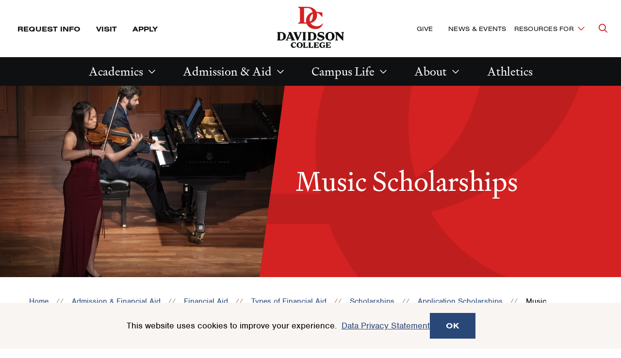

--- FILE ---
content_type: text/html; charset=UTF-8
request_url: https://www.davidson.edu/admission-and-financial-aid/financial-aid/types-financial-aid/scholarships/application-scholarships/music-scholarships
body_size: 67858
content:
<!DOCTYPE html>
<html lang="en" dir="ltr" prefix="og: https://ogp.me/ns#">
  <head>
    <meta charset="utf-8" />
<link rel="canonical" href="https://www.davidson.edu/admission-and-financial-aid/financial-aid/types-financial-aid/scholarships/application-scholarships/music-scholarships" />
<link rel="image_src" href="https://www.davidson.edu/sites/default/files/styles/max_1300x1300/public/2022-10/Scholarship%20Photo.jpg?itok=FOamug_d" />
<meta property="og:site_name" content="Davidson" />
<meta property="og:url" content="https://www.davidson.edu/admission-and-financial-aid/financial-aid/types-financial-aid/scholarships/application-scholarships/music-scholarships" />
<meta property="og:title" content="Music Scholarships" />
<meta property="og:image" content="https://www.davidson.edu/sites/default/files/styles/big_16x9/public/2022-10/Scholarship%20Photo.jpg?h=74bab1a1&amp;itok=ZN1Ix8Q4" />
<meta property="og:image:type" content="image/jpeg" />
<meta property="og:updated_time" content="Tue, 05/27/2025 - 12:10" />
<meta name="twitter:card" content="summary_large_image" />
<meta name="twitter:site" content="@DavidsonCollege" />
<meta name="twitter:title" content="Music Scholarships" />
<meta name="twitter:creator" content="@DavidsonCollege" />
<meta name="twitter:image" content="https://www.davidson.edu/sites/default/files/styles/big_16x9/public/2022-10/Scholarship%20Photo.jpg?h=74bab1a1&amp;itok=ZN1Ix8Q4" />
<meta name="Generator" content="Drupal 10 (https://www.drupal.org)" />
<meta name="MobileOptimized" content="width" />
<meta name="HandheldFriendly" content="true" />
<meta name="viewport" content="width=device-width, initial-scale=1.0" />

    <title>Music Scholarships | Davidson</title>
    <link rel="stylesheet" media="all" href="/sites/default/files/css/css_va_-KP7c30KLn4i9ClJw-edsjXfBsdu981GHNriT1iQ.css?delta=0&amp;language=en&amp;theme=davidson_2024&amp;include=[base64]" />
<link rel="stylesheet" media="all" href="//use.typekit.net/aez0bxr.css" />
<link rel="stylesheet" media="all" href="/sites/default/files/css/css_Iobej9q-B-VT0i9XW7vMe2kciPyWMgV2mBx7gi3vWRo.css?delta=2&amp;language=en&amp;theme=davidson_2024&amp;include=[base64]" />

    <script type="application/json" data-drupal-selector="drupal-settings-json">{"path":{"baseUrl":"\/","pathPrefix":"","currentPath":"node\/5104","currentPathIsAdmin":false,"isFront":false,"currentLanguage":"en"},"pluralDelimiter":"\u0003","suppressDeprecationErrors":true,"gtag":{"tagId":"","consentMode":false,"otherIds":[],"events":[],"additionalConfigInfo":[]},"ajaxPageState":{"libraries":"[base64]","theme":"davidson_2024","theme_token":null},"ajaxTrustedUrl":[],"gtm":{"tagId":null,"settings":{"data_layer":"dataLayer","include_classes":false,"allowlist_classes":"","blocklist_classes":"","include_environment":false,"environment_id":"","environment_token":""},"tagIds":["GTM-TNVJDTJ"]},"facebook_pixel":{"facebook_id":"452594295542829","events":[{"event":"ViewContent","data":"{\u0022content_name\u0022:\u0022Music Scholarships\u0022,\u0022content_type\u0022:\u0022page\u0022,\u0022content_ids\u0022:[\u00225104\u0022]}"}],"fb_disable_advanced":false,"eu_cookie_compliance":false,"donottrack":true},"eu_cookie_compliance":{"cookie_policy_version":"1.0.0","popup_enabled":true,"popup_agreed_enabled":false,"popup_hide_agreed":false,"popup_clicking_confirmation":false,"popup_scrolling_confirmation":false,"popup_html_info":"\u003Carticle class=\u0022cookie-compliance-popup global-padding global-padding--default gray--dark\u0022\u003E\n  \u003Cdiv role=\u0022alertdialog\u0022 aria-labelledby=\u0022popup-text\u0022  class=\u0022eu-cookie-compliance-banner eu-cookie-compliance-banner-info eu-cookie-compliance-banner--default\u0022\u003E\n    \u003Cdiv class=\u0022popup-content info eu-cookie-compliance-content\u0022\u003E\n      \u003Cdiv id=\u0022popup-text\u0022 class=\u0022eu-cookie-compliance-message\u0022\u003E\n        \u003Cdiv class=\u0022grid-container\u0022\u003E\n          \u003Cdiv class=\u0027grid-x grid-padding-x\u0027\u003E\n            \u003Cdiv class=\u0022cell initial-12 medium-7\u0022\u003E\n              \u003Cp\u003E\u003Cp\u003EThis website uses cookies to improve your experience.\u0026nbsp;\u0026nbsp;\u003Ca data-entity-substitution=\u0022canonical\u0022 data-entity-type=\u0022node\u0022 data-entity-uuid=\u0022b0e7d0a7-bc95-4263-a3a4-4789c9ab28dd\u0022 href=\u0022\/offices-and-services\/technology-innovation\/it-guidelines-policies\/data-privacy-statement\u0022 title=\u0022Data Privacy Statement\u0022\u003EData Privacy Statement\u003C\/a\u003E\u003C\/p\u003E\n\u003C\/p\u003E\n\n                          \u003C\/div\u003E\n            \u003Cdiv class=\u0022cell initial-12 medium-5\u0022\u003E\n              \n              \u003Cdiv id=\u0022popup-buttons\u0022 class=\u0022eu-cookie-compliance-buttons\u0022\u003E\n                \u003Cbutton type=\u0022button\u0022 class=\u0022agree-button eu-cookie-compliance-default-button\u0022\u003EOK\u003C\/button\u003E\n                              \u003C\/div\u003E\n            \u003C\/div\u003E\n          \u003C\/div\u003E\n        \u003C\/div\u003E\n      \u003C\/div\u003E\n    \u003C\/div\u003E\n  \u003C\/div\u003E\n\u003C\/article\u003E","use_mobile_message":false,"mobile_popup_html_info":"\u003Carticle class=\u0022cookie-compliance-popup global-padding global-padding--default gray--dark\u0022\u003E\n  \u003Cdiv role=\u0022alertdialog\u0022 aria-labelledby=\u0022popup-text\u0022  class=\u0022eu-cookie-compliance-banner eu-cookie-compliance-banner-info eu-cookie-compliance-banner--default\u0022\u003E\n    \u003Cdiv class=\u0022popup-content info eu-cookie-compliance-content\u0022\u003E\n      \u003Cdiv id=\u0022popup-text\u0022 class=\u0022eu-cookie-compliance-message\u0022\u003E\n        \u003Cdiv class=\u0022grid-container\u0022\u003E\n          \u003Cdiv class=\u0027grid-x grid-padding-x\u0027\u003E\n            \u003Cdiv class=\u0022cell initial-12 medium-7\u0022\u003E\n              \u003Cp\u003E\u003C\/p\u003E\n\n                          \u003C\/div\u003E\n            \u003Cdiv class=\u0022cell initial-12 medium-5\u0022\u003E\n              \n              \u003Cdiv id=\u0022popup-buttons\u0022 class=\u0022eu-cookie-compliance-buttons\u0022\u003E\n                \u003Cbutton type=\u0022button\u0022 class=\u0022agree-button eu-cookie-compliance-default-button\u0022\u003EOK\u003C\/button\u003E\n                              \u003C\/div\u003E\n            \u003C\/div\u003E\n          \u003C\/div\u003E\n        \u003C\/div\u003E\n      \u003C\/div\u003E\n    \u003C\/div\u003E\n  \u003C\/div\u003E\n\u003C\/article\u003E","mobile_breakpoint":768,"popup_html_agreed":false,"popup_use_bare_css":true,"popup_height":"auto","popup_width":"100%","popup_delay":1000,"popup_link":"\/offices-and-services\/technology-innovation\/it-guidelines-policies\/data-privacy-statement","popup_link_new_window":false,"popup_position":false,"fixed_top_position":true,"popup_language":"en","store_consent":false,"better_support_for_screen_readers":false,"cookie_name":"","reload_page":false,"domain":"","domain_all_sites":false,"popup_eu_only":false,"popup_eu_only_js":false,"cookie_lifetime":100,"cookie_session":0,"set_cookie_session_zero_on_disagree":0,"disagree_do_not_show_popup":false,"method":"default","automatic_cookies_removal":true,"allowed_cookies":"","withdraw_markup":"\u003Cbutton type=\u0022button\u0022 class=\u0022eu-cookie-withdraw-tab\u0022\u003EPrivacy settings\u003C\/button\u003E\n\u003Cdiv aria-labelledby=\u0022popup-text\u0022 class=\u0022eu-cookie-withdraw-banner\u0022\u003E\n  \u003Cdiv class=\u0022popup-content info eu-cookie-compliance-content\u0022\u003E\n    \u003Cdiv id=\u0022popup-text\u0022 class=\u0022eu-cookie-compliance-message\u0022 role=\u0022document\u0022\u003E\n      \u003Ch2\u003EWe use cookies on this site to enhance your user experience\u003C\/h2\u003E\n\u003Cp\u003EYou have given your consent for us to set cookies.\u003C\/p\u003E\n\n    \u003C\/div\u003E\n    \u003Cdiv id=\u0022popup-buttons\u0022 class=\u0022eu-cookie-compliance-buttons\u0022\u003E\n      \u003Cbutton type=\u0022button\u0022 class=\u0022eu-cookie-withdraw-button \u0022\u003EWithdraw consent\u003C\/button\u003E\n    \u003C\/div\u003E\n  \u003C\/div\u003E\n\u003C\/div\u003E","withdraw_enabled":false,"reload_options":0,"reload_routes_list":"","withdraw_button_on_info_popup":false,"cookie_categories":[],"cookie_categories_details":[],"enable_save_preferences_button":false,"cookie_value_disagreed":"0","cookie_value_agreed_show_thank_you":"1","cookie_value_agreed":"2","containing_element":"body","settings_tab_enabled":false,"olivero_primary_button_classes":"","olivero_secondary_button_classes":"","close_button_action":"close_banner","open_by_default":true,"modules_allow_popup":true,"hide_the_banner":false,"geoip_match":true,"unverified_scripts":[]},"ckeditor5Premium":{"isMediaInstalled":true},"user":{"uid":0,"permissionsHash":"77f4a2150de61577b34150a244e764dc747520770e9c1f133271f0b44c1f7dc6"}}</script>
<script src="/sites/default/files/js/js_yzznb0psfbJfUThOJxrTJqEG-w2AJVAs0YwNaeEp6Fo.js?scope=header&amp;delta=0&amp;language=en&amp;theme=davidson_2024&amp;include=eJxtyEEOgzAMRNELpbhC3CcakqkJNTGCtuL4zRbEZkb_ZfxK3r3G_tkPMhGZ22PeA78xub8L2y2rFdREucPwQuLYNK7loMk5g7qrMX6gom2u3WHGccYl-IaqFDUfYX9unj2p"></script>
<script src="/modules/contrib/google_tag/js/gtag.js?t7h7aj"></script>
<script src="/modules/contrib/google_tag/js/gtm.js?t7h7aj"></script>


          <!-- Slate production -->
      <script async="async" src="https://admission.davidson.edu/ping">/**/</script>
          <meta name="facebook-domain-verification" content="9udj8xgtkxmzb5q1r8oa04advyobfg" />

    <link rel="apple-touch-icon" sizes="180x180" href="/themes/custom/davidson_2024/assets/favicons/apple-touch-icon.png" id="favicon-apple">
    <link rel="icon" type="image/png" sizes="32x32" href="/themes/custom/davidson_2024/assets/favicons/favicon-32x32.png" id="favicon-large">
    <link rel="icon" type="image/png" sizes="16x16" href="/themes/custom/davidson_2024/assets/favicons/favicon-16x16.png" id="favicon-small">
    <link rel="manifest" href="/themes/custom/davidson_2024/assets/favicons/site.webmanifest" id="manifest">
    <link rel="shortcut icon" href="/themes/custom/davidson_2024/assets/favicons/favicon.ico" id="shortcut">
    <meta name="msapplication-TileColor" content="#da532c">
    <meta name="msapplication-TileImage" content="/themes/custom/davidson_2024/assets/favicons/mstile-150x150.png">
    <meta name="msapplication-config" content="/themes/custom/davidson_2024/assets/favicons/browserconfig.xml">
    <meta name="theme-color" content="#ffffff">

          <script src=https://sky.blackbaudcdn.net/static/og-web-loader/1/main.js data-envid="p-wmXDPU0kKEKPRe5w5w3iFQ" data-zone="usa"></script>
  </head>
  <body lang="en">
    <div class="skip-link">
      <a href="#main-menu" class="element-invisible element-focusable">Skip to main site navigation</a>
      <a href="#main-content" class="element-invisible element-focusable">Skip to main content</a>
    </div>
    <noscript><img src="https://www.facebook.com/tr?id=452594295542829&amp;ev=PageView&amp;noscript=1" alt="" height="1" width="1" /></noscript><noscript><iframe src="https://www.googletagmanager.com/ns.html?id=GTM-TNVJDTJ"
                  height="0" width="0" style="display:none;visibility:hidden"></iframe></noscript>

      <div class="dialog-off-canvas-main-canvas" data-off-canvas-main-canvas>
    


<div class="page suppress-top-sidebar-nav page--page">

  <div class="views-element-container" id="block-davidson-2024-views-block-emergency-notifications-block-1-2">
  
    
      <div>
</div>

  </div>



      <div id="block-davidson-2024-messages-2" class="system-region">
  <div class="grid-container">
    <div class="system-messages">
      <div data-drupal-messages-fallback class="hidden"></div>
    </div>
  </div>
</div>


  
  

<header class="site-header site-header--primary">

      <div class="skip-link">
      <a href="#main-menu" class="visually-hidden element-focusable">Skip to main site navigation</a>
      <a href="#main-content" class="visually-hidden element-focusable">Skip to main content</a>
    </div>
  
  <div class='site-header__sticky-container'>
    <div class="grid-container">
      
<div class="site-search" id="site-search__wrapper">

    
<button
  type="button"
  class=" site-search__toggle button-toggle"
  data-button-open-text="Open the search panel"
  data-button-close-text="Close the search panel"
  data-button-enable-at="0"
  data-button-disable-at="-1 "
  data-button-open-class="search-panel-open"
  data-button-open-class-element=""
  aria-live="polite"
  aria-label=""
  id="site-search--button-toggle"
  aria-controls="search-block-form"
    data-toggle-type="accordion"
  aria-expanded="true"      
>
    <span class="show-for-sr">Open the search panel</span></button>
  <div class="search-form search-block-form">

    <form method="get" action="/search">
      <label for="site-search__keywords" class="show-for-sr">Site search keywords</label>
      <div class="site-search__inputs">
        <input type="text" name="keys" id="site-search__keywords" placeholder="Search Davidson.edu"><button>Search</button>
      </div>
    </form>
  </div>
</div>
      <a class="site-header__logo--mobile" href="/">
        <span class="show-for-sr">Visit the homepage</span>
        <svg fill="none" viewBox="0 0 128 28" xmlns="http://www.w3.org/2000/svg"><path d="m30.0394 20.4434c-2.2367 2.452-4.7565 3.678-7.4745 3.678-4.7565 0-8.3804-2.9794-8.3804-7.9831 0-4.7186 3.086-8.13996 7.1771-8.13996 1.0193 0 2.2084.22809 3.624.7698l4.1902 4.43346h.0142v-5.5739c-3.3975-.58448-6.7525-.92661-8.3663-.92661-6.4694 0-11.04179 4.96091-11.04179 10.54911 0 6.2154 4.86969 10.2497 11.01349 10.2497 4.8556 0 8.0973-2.6087 9.2581-7.028zm-22.62157-.9979v-17.37746h3.68057c4.1619 0 6.8375 2.50897 6.8375 8.68166 0 6.1726-2.6756 8.6958-6.8375 8.6958zm15.47267-8.6816c0-6.3437-4.9688-10.107162-12.1177-10.107162h-10.7728v.014256l2.60473 2.252376v15.68113l-2.60473 2.2523v.0143h10.7728c7.1489 0 12.1036-3.7635 12.1177-10.1072z" fill="#d42121" class="red"/><g fill="#000" class="black"><path d="m43.3744.670898h-5.5634l1.2458 1.197462v9.02374l-1.2458 1.1975h5.5634c3.9637 0 6.6251-2.12409 6.6251-5.71648 0-3.5924-2.6614-5.702222-6.6251-5.702222zm.1133 10.164202h-1.2458v-8.90971h1.2458c2.1658 0 3.1143.95512 3.1143 4.46198 0 3.50687-.9485 4.44773-3.1143 4.44773z"/><path d="m101.542 8.62566c0-1.63939-.962-2.89388-3.468-3.64942l-1.7978-.55597c-1.175-.35638-1.5006-.75554-1.5006-1.35427 0-.74129.4813-1.29726 1.9536-1.29726.6653 0 1.2882.08554 2.0951.34214l2.1097 2.48046v-3.52112c-1.6992-.399153-2.9874-.57022-3.9076-.57022-3.1851 0-4.7564 1.69641-4.7564 3.63516 0 1.59662 1.0051 2.85111 3.355 3.56389l1.7129.52745c1.2316.37065 1.6421.79831 1.6421 1.39705 0 .88385-.8211 1.36855-2.4207 1.36855-.6795 0-1.3307-.1283-1.996-.3992l-2.449-2.83683v3.83473c1.6279.3992 3.0577.67 4.2893.67 3.3691 0 5.1384-1.7106 5.1384-3.63514z"/><path d="m65.0897 12.0896h1.1184l4.3459-10.22124.906-1.197462h-3.7372l1.359 1.197462-2.4349 5.93031-2.449-5.93031 1.359-1.197462h-6.0589l1.2458 1.197462z"/><path d="m78.5947 12.0896h5.5634c3.9637 0 6.6251-2.12409 6.6251-5.71648 0-3.5924-2.6614-5.702222-6.6251-5.702222h-5.5634l1.2458 1.197462v9.02374zm4.4309-10.16421h1.2457c2.1659 0 3.1144.95512 3.1144 4.44773 0 3.4926-.9485 4.44768-3.1144 4.44768h-1.2457z"/><path d="m71.6865 12.0896h5.6766l-1.2457-1.1975v-9.02374l1.2457-1.197462h-5.6766l1.2458 1.197462v9.02374z"/><path d="m56.3838 12.0896h6.0588l-1.2458-1.1975-4.3459-10.221202h-3.4541l.7786 1.824712-3.5674 8.39649-1.2457 1.1975h4.0911l-1.359-1.1975.5946-1.41128h4.4875l.5804 1.41128zm-3.1852-3.83475 1.7271-4.1056 1.7129 4.11985h-3.44z"/><path d="m108.96.5c-3.341 0-6.13 2.25238-6.13 5.88754s2.789 5.88756 6.13 5.88756 6.129-2.2524 6.129-5.88756-2.774-5.88754-6.129-5.88754zm0 10.4778c-1.713 0-2.732-.9551-2.732-4.59026s1.019-4.59029 2.732-4.59029 2.732.95513 2.732 4.59029-1.019 4.59026-2.732 4.59026z"/><path d="m123.753.670898 1.529 1.653642v4.53326l-5.733-6.186902h-4.361l1.812 1.967262v7.81204l-1.245 1.6536h4.247l-1.529-1.6536v-6.22967l7.276 7.86907h1.005v-9.76506l1.246-1.653642z"/><path d="m110.927 17.1647v8.9098l-1.302 1.2544h10.433v-4.3194l-2.534 2.9509h-3.298v-3.7064h1.614l1.727 1.4398v-4.2482l-1.727 1.4398h-1.614v-3.5924h3.496l2.35 2.7228v-4.1198h-10.433z"/><path d="m105.01 22.7246v3.1504c-.325.0856-.651.1283-.948.1283-2.123 0-3.723-1.3685-3.723-4.69 0-2.509 1.231-4.1912 3.199-4.1912.524 0 1.161.0998 1.897.3279l2.251 2.5945v-3.6922c-1.741-.4419-3.157-.6272-4.473-.6272-3.497 0-6.3707 2.5803-6.3707 5.8875 0 3.6352 2.7321 5.8733 5.7897 5.8733 1.628 0 2.86-.2993 4.134-1.1547l1.302 1.0977h.014v-4.7186l1.303-1.1975h-5.663z"/><path d="m45.3847 25.2621c-2.2509 0-3.7373-1.5682-3.7373-4.291 0-2.5089 1.3024-3.849 3.2276-3.849.4389 0 .991.0998 1.6563.3137l2.265 2.6087v-3.6922c-1.7695-.4419-3.1851-.6272-4.3459-.6272-3.44 0-6.3278 2.5803-6.3278 5.9588 0 3.6209 2.7887 5.802 5.8748 5.802 2.7038 0 4.8414-1.7534 5.3793-4.2909-1.0051 1.2402-2.3924 2.0671-3.992 2.0671z"/><path d="m56.4123 15.7251c-3.3692 0-6.2995 2.2524-6.2995 5.8733s2.9303 5.8875 6.2995 5.8875c3.3691 0 6.2995-2.2524 6.2995-5.8875 0-3.6352-2.9304-5.8733-6.2995-5.8733zm0 10.3638c-1.7129 0-2.7888-.9551-2.7888-4.4763 0-3.5211 1.0759-4.4762 2.7888-4.4762s2.7887.9551 2.7887 4.4762c0 3.5212-1.0758 4.4763-2.7887 4.4763z"/><path d="m67.5529 25.9462v-8.7957l1.3024-1.2545h-5.889l1.3024 1.2545v8.9097l-1.3024 1.2545h10.0367v-4.3194l-2.5339 2.9509z"/><path d="m78.5666 25.9462v-8.7957l1.3023-1.2545h-5.9031l1.3024 1.2545v8.9097l-1.3024 1.2545h10.0367v-4.3194l-2.5339 2.9509z"/><path d="m86.2677 17.1647v8.9098l-1.3024 1.2544h10.4331v-4.3194l-2.5481 2.9509h-3.2984v-3.7064h1.6138l1.7271 1.4398v-4.2482l-1.7271 1.4256h-1.6138v-3.5924h3.4966l2.3499 2.7228v-4.1056h-10.4331z"/></g></svg>      </a>

      
<button
  type="button"
  class=" mobile-menu-button button-toggle"
  data-button-open-text="click to open the main menu"
  data-button-close-text="click to close the main menu"
  data-button-enable-at="0"
  data-button-disable-at="1024 "
  data-button-open-class="mobile-menu-open"
  data-button-open-class-element=""
  aria-live="polite"
  aria-label=""
  id="header-menus--button-toggle"
  aria-controls="header-menus"
    data-toggle-type="menu"
  aria-expanded="true"  aria-haspopup="true"    
>
    <span class="show-for-sr">click to open the main menu</span></button>

      <div id="header-menus" aria-labelledby="header-menus--button-toggle" class="site-header__main">
        <div class="site-header__top">
          <div class="site-header__top--wrap">
            <div class="site-header__top--first-child">
              


<nav id="utility-menu" class="utility-menu" aria-label="Utility">
      <ul class="menu">
              <li><a href="https://admission.davidson.edu/register/requestinfo">Request Info</a></li>
              <li><a href="/admission-and-financial-aid/visit">Visit</a></li>
              <li><a href="/admission-and-financial-aid/apply">Apply</a></li>
          </ul>
  
</nav>


            </div>
            <a class="site-header__logo--desktop" href="/">
              <span class="show-for-sr">Visit the homepage</span>
              <svg fill="none" viewBox="0 0 141 86" xmlns="http://www.w3.org/2000/svg" xmlns:xlink="http://www.w3.org/1999/xlink"><clipPath id="a"><path d="m.5 0h140v86h-140z"/></clipPath><g clip-path="url(#a)"><path d="m96.7118 34.2993c-3.9132 4.2664-8.3325 6.3828-13.0891 6.3828-8.3326 0-14.7085-5.1734-14.7085-13.8406 0-8.1633 5.4313-14.1094 12.5832-14.1094 1.7879 0 3.8795.4032 6.3421 1.3438l7.3542 7.6929h.0338v-9.7085c-5.9711-1.0079-11.841-1.6125-14.641-1.6125-11.3349 0-19.3638 8.6-19.3638 18.275 0 10.75 8.5349 17.771 19.3301 17.771 8.4674.0336 14.1349-4.5015 16.159-12.1945z" fill="#d42121" class="red"/><path d="m57.0734 32.5859v-30.13356h6.4434c7.2868 0 11.9759 4.3336 11.9759 15.04996 0 10.7165-4.6891 15.05-11.9759 15.05h-6.4434zm27.0892-15.0836c0-10.98511-8.7036-17.5023-21.253-17.5023h-18.8578v.0335938l4.5879 3.8968762v27.17733l-4.5879 3.8969v.0336h18.8578c12.5494 0 21.253-6.5172 21.253-17.536z" fill="#d42121" class="red"/><g fill="#0f1012" class="black"><path d="m9.13614 52.8428h-8.63614l1.92289 1.8476v13.8407l-1.92289 1.8476h8.63614c6.17346 0 10.28916-3.2586 10.28916-8.768 0-5.5093-4.1494-8.7679-10.28916-8.7679zm.16868 15.6211h-1.92289v-13.6727h1.92289c3.37348 0 4.82408 1.4781 4.82408 6.8531 0 5.3414-1.4506 6.8196-4.82408 6.8196z"/><path d="m99.4446 65.0712c0-2.5195-1.4843-4.4344-5.3976-5.6102l-2.8-.8398c-1.8216-.5375-2.3277-1.1422-2.3277-2.0828 0-1.1422.7422-1.9821 3.0362-1.9821 1.0458 0 2.0241.1344 3.2723.5375l3.2723 3.7961v-5.4086c-2.6314-.6046-4.6217-.8734-6.0723-.8734-4.9591 0-7.388 2.5867-7.388 5.5766 0 2.4523 1.5518 4.3672 5.2289 5.4758l2.6651.8062c1.8891.5711 2.5638 1.243 2.5638 2.15 0 1.3438-1.2819 2.1164-3.7445 2.1164-1.0458 0-2.0579-.2016-3.1037-.6047l-3.812-4.3672v5.8789c2.5301.6047 4.7566 1.0414 6.6458 1.0414 5.1952-.0336 7.9614-2.6539 7.9614-5.6101z"/><path d="m42.8374 70.3787h1.7204l6.747-15.6883 1.4169-1.8476h-5.8024l2.1253 1.8476-3.7783 9.1039-3.7783-9.1039 2.1253-1.8476h-9.4458l1.9229 1.8476z"/><path d="m63.8203 70.3787h8.6362c6.1735 0 10.2891-3.2586 10.2891-8.768 0-5.5093-4.1156-8.7679-10.2891-8.7679h-8.6362l1.9229 1.8476v13.8407zm6.8482-15.5875h1.9229c3.3735 0 4.8241 1.4781 4.8241 6.8531s-1.4506 6.8532-4.8241 6.8532h-1.9229z"/><path d="m53.0928 70.3787h8.8048l-1.9229-1.8476v-13.8407l1.9229-1.8476h-8.8048l1.9229 1.8476v13.8407z"/><path d="m29.3094 70.3787h9.4121l-1.9229-1.8476-6.747-15.6883h-5.3639l1.2145 2.8218-5.5325 12.8665-1.9229 1.8476h6.3421l-2.1253-1.8476.9109-2.15h6.9494l.9108 2.15zm-4.9253-5.8789 2.6988-6.3156 2.6651 6.3156z"/><path d="m103.054 75.5522v8.9024l-1.316 1.243h10.526v-4.3l-2.564 2.9562h-3.34v-3.6953h1.619l1.755 1.4445v-4.2328l-1.755 1.4446h-1.619v-3.5946h3.508l2.362 2.7211v-4.0648h-10.525z"/><path d="m97.0834 81.0955v3.1578c-.3374.0672-.641.1344-.9446.1344-2.1253 0-3.7446-1.3773-3.7446-4.6695 0-2.5196 1.2482-4.1657 3.2386-4.1657.5397 0 1.1807.1008 1.9229.336l2.2602 2.5867v-3.6953c-1.7542-.4367-3.1711-.6383-4.5205-.6383-3.5084 0-6.4433 2.5867-6.4433 5.8789 0 3.6281 2.7662 5.8789 5.8361 5.8789 1.653 0 2.9012-.3023 4.1831-1.1422l1.3157 1.1086v-4.7031l1.316-1.2094h-5.7353z"/><path d="m110.948 52.5742c-5.195 0-9.513 3.4602-9.513 9.0367 0 5.5766 4.318 9.0368 9.513 9.0368s9.514-3.4602 9.514-9.0368c0-5.5765-4.319-9.0367-9.514-9.0367zm0 16.0914c-2.665 0-4.25-1.4781-4.25-7.0547 0-5.5765 1.585-7.0547 4.25-7.0547s4.251 1.4782 4.251 7.0547c0 5.5766-1.586 7.0547-4.251 7.0547z"/><path d="m133.888 52.8428 2.361 2.5531v6.9539l-8.906-9.507h-6.747l2.834 3.0234v11.993l-1.923 2.5531h6.612l-2.361-2.5531v-9.5406l11.301 12.0937h1.552v-14.9828l1.923-2.5531h-6.646z"/><path d="m36.9 83.6485c-2.2602 0-3.7783-1.5453-3.7783-4.3 0-2.5195 1.3157-3.8297 3.2723-3.8297.4386 0 1.0121.1008 1.6868.3024l2.2939 2.6203v-3.6953c-1.7879-.4367-3.2048-.6383-4.3855-.6383-3.4747 0-6.3759 2.5867-6.3759 5.9461 0 3.6281 2.8 5.7781 5.9373 5.7781 2.7326 0 4.8916-1.7468 5.4314-4.3-1.0796 1.2766-2.4627 2.1164-4.082 2.1164z"/><path d="m48.0326 74.1079c-3.4072 0-6.3759 2.2508-6.3759 5.8789s2.9687 5.8789 6.3759 5.8789c3.4073 0 6.3759-2.2508 6.3759-5.8789s-2.9686-5.8789-6.3759-5.8789zm0 10.3469c-1.7204 0-2.8-.9742-2.8-4.468 0-3.4937 1.0796-4.468 2.8-4.468 1.7205 0 2.8.9743 2.8 4.468 0 3.5274-1.0795 4.468-2.8 4.468z"/><path d="m59.2662 84.3205v-8.768l1.3157-1.2429h-5.9374l1.3157 1.2429v8.9024l-1.3157 1.243h10.1205v-4.3l-2.5638 2.9562h-2.935z"/><path d="m70.399 84.3205v-8.768l1.3157-1.2429h-5.9374l1.3157 1.2429v8.9024l-1.3157 1.243h10.1205v-4.3l-2.5638 2.9562h-2.935z"/><path d="m78.158 75.5522v8.9024l-1.3157 1.243h10.5253v-4.3l-2.5638 2.9562h-3.3398v-3.6953h1.6193l1.7542 1.4445v-4.2328l-1.7542 1.4446h-1.6193v-3.5946h3.5084l2.3615 2.7211v-4.0648h-10.5253z"/></g></g></svg>            </a>
            <div class="site-header__top--last-child">
              


<nav id="important-menu" class="important-menu" aria-label="Make a Difference (Main Navigation)">
      <ul class="menu">
              <li><a href="/giving">Give</a></li>
              <li><a href="/news-events">News &amp; Events</a></li>
          </ul>
  
</nav>



<nav
  id="audience-menu"
  class="audience-menu accessible-menu"
  data-menu-open-text="Toggle the Resources For menu"
  data-menu-close-text="Dismiss the Resources For menu"
  aria-live="polite"
  aria-label="Audience"
>
  <ul class="menu">
    <li class="menu-item--expanded">
      <span class="">Resources For</span>
      <ul class="menu" id="toggle-the-resources-for-menu--ul" aria-labelledby="toggle-the-resources-for-menu--button">
            <li ><a href="/alumni-and-families">Alumni</a></li >
      <li ><a href="/new-students">New Students</a></li >
      <li ><a href="/current-students">Current Students</a></li >
      <li ><a href="/parents-families">Parents &amp; Families</a></li >
      <li ><a href="/faculty-staff">Faculty &amp; Staff</a></li >
      <li ><a href="/about/maps-and-directions/resources-campus-visitors-community">Visitors &amp; Community</a></li >
      <li ><a href="/admission-and-financial-aid/counselor-resources">School Counselors</a></li >
  
      </ul>
    </li>
  </ul>
</nav>



            </div>
          </div>
        </div>
        <div class="site-header__bottom">
          


  <nav id="main-menu"
       class="main-menu accessible-menu"
       data-menu-open-text="Open the %s menu"
       data-menu-close-text="Close the %s menu"
       data-menu-label="%s submenu"
       data-menu-link-text="%s Overview"
       aria-live="polite"
       aria-label="Primary">
    <ul class="menu">
      

  <li class="menu-item--expanded">
    <a href="/academics">Academics</a>
    <ul class="menu" id="block-davidson-2024-academicsmainnavigation-submenu--ul" aria-labelledby="block-davidson-2024-academicsmainnavigation-submenu--button">
      <li>  <a href="/academics" class="repeat-link">Academics</a>
</li>
      <li>
        <ul class="menu">
              <li><a href="/majors-minors-programs">Majors &amp; Minors</a></li>
      <li><a href="/academics/research-opportunities">Research Opportunities</a></li>
      <li><a href="/catalyst">Experiential Learning</a></li>
      <li><a href="/academics/study-abroad">Study Abroad</a></li>
      <li><a href="/career-outcomes-networking">Career Outcomes &amp; Networking</a></li>
      <li><a href="/academics/advising-tutoring-support">Advising &amp; Support</a></li>
      <li><a href="/academic-departments">Academic Departments</a></li>
      <li><a href="/arts">Arts</a></li>
  
        </ul>
      </li>
      <article class="promo-block text-margin-reset">
      <figure class="aspect-ratio-frame" style="--aspect-ratio: 219/230 ">
        <img loading="eager" src="/sites/default/files/styles/230x219_mega_menu/public/2025-08/first-day-of-classes_1.jpg?h=c3635fa2&amp;itok=ERofGG9d" width="230" height="219" alt="Students gather on the first day of class in the Lilly Gallery Interim Library 2025" />



    </figure>
    <div class="promo-block__text">
    <p class="h3"><a href="/library">Library</a></p>
      </div>
</article>

    </ul>
  </li>


  <li class="menu-item--expanded">
    <a href="/admission-and-financial-aid">Admission &amp; Aid</a>
    <ul class="menu" id="block-davidson-2024-admissionmainnavigation-submenu--ul" aria-labelledby="block-davidson-2024-admissionmainnavigation-submenu--button">
      <li>  <a href="/admission-and-financial-aid" class="repeat-link">Admission &amp; Aid</a>
</li>
      <li>
        <ul class="menu">
              <li><a href="/admission-and-financial-aid/apply">Apply</a></li>
      <li><a href="/admission-and-financial-aid/visit">Visit</a></li>
      <li><a href="/admission-and-financial-aid/access-belonging">Access &amp; Belonging</a></li>
      <li><a href="/campus-life/explore-davidson">Explore</a></li>
      <li><a href="/admission-and-financial-aid/financial-aid">Financial Aid</a></li>
      <li><a href="/admission-and-financial-aid/cost-attendance">Cost of Attendance</a></li>
      <li><a href="/admission-and-financial-aid/en-espanol">En Español </a></li>
  
        </ul>
      </li>
      <article class="promo-block text-margin-reset">
      <figure class="aspect-ratio-frame" style="--aspect-ratio: 219/230 ">
        <img loading="eager" src="/sites/default/files/styles/230x219_mega_menu/public/2022-01/Fall_Campus_Scenes_05.jpg?h=8bc21323&amp;itok=Los2ztaM" width="230" height="219" alt="Student on Bench Studying on Laptop Computer Surrounded by Fall Foliage" />



    </figure>
    <div class="promo-block__text">
    <p class="h3"><a href="/admission-and-financial-aid/apply">Apply</a></p>
          <p>Start your Davidson journey today.</p>
      </div>
</article>

    </ul>
  </li>


  <li class="menu-item--expanded">
    <a href="/campus-life">Campus Life</a>
    <ul class="menu" id="block-davidson-2024-campuslifemainnavigation-submenu--ul" aria-labelledby="block-davidson-2024-campuslifemainnavigation-submenu--button">
      <li>  <a href="/campus-life" class="repeat-link">Campus Life</a>
</li>
      <li>
        <ul class="menu">
              <li><a href="/campus-life/campus-and-surroundings">Our Campus &amp; Surroundings</a></li>
      <li><a href="/about/mission-and-values/honor-code">Honor Code</a></li>
      <li><a href="/campus-life/housing-dining">Housing &amp; Dining</a></li>
      <li><a href="/offices-and-services/center-student-diversity-and-inclusion">Diversity &amp; Inclusion</a></li>
      <li><a href="/campus-life/get-involved">Get Involved</a></li>
      <li><a href="/campus-life/health-wellness">Health &amp; Wellness</a></li>
      <li><a href="/campus-life/financial-wellness">Financial Wellness</a></li>
      <li><a href="/campus-life/international-student-experience">International Student Experience</a></li>
  
        </ul>
      </li>
      <article class="promo-block text-margin-reset">
      <figure class="aspect-ratio-frame" style="--aspect-ratio: 219/230 ">
        <img loading="eager" src="/sites/default/files/styles/230x219_mega_menu/public/2020-04/cba6e207-be14-4391-812d-ed6f1a69efff.jpg?h=10d202d3&amp;itok=U6itYB8l" width="230" height="219" alt="Music and theatre performance at Davidson College" />



    </figure>
    <div class="promo-block__text">
    <p class="h3"><a href="/arts">The Arts Inspire at Davidson</a></p>
      </div>
</article>

    </ul>
  </li>


  <li class="menu-item--expanded">
    <a href="/about">About</a>
    <ul class="menu" id="block-davidson-2024-aboutmainnavigation-submenu--ul" aria-labelledby="block-davidson-2024-aboutmainnavigation-submenu--button">
      <li>  <a href="/about" class="repeat-link">About</a>
</li>
      <li>
        <ul class="menu">
              <li><a href="/about/fast-facts">Fast Facts</a></li>
      <li><a href="/about/mission-and-values">Mission &amp; Values</a></li>
      <li><a href="/about/college-leadership">College Leadership</a></li>
      <li><a href="/about/traditions-history">History &amp; Traditions</a></li>
      <li><a href="/about/race-slavery-and-reconciliation">Race &amp; Reconciliation</a></li>
      <li><a href="/offices-and-services">Offices &amp; Services</a></li>
      <li><a href="/about/maps-and-directions">Maps &amp; Directions</a></li>
      <li><a href="/about/contact-us">Contact Us</a></li>
  
        </ul>
      </li>
      <article class="promo-block text-margin-reset">
      <figure class="aspect-ratio-frame" style="--aspect-ratio: 219/230 ">
        <img loading="eager" src="/sites/default/files/styles/230x219_mega_menu/public/2024-10/phi-eu-debate_0019_0.jpg?h=a3d5e0a9&amp;itok=Z9yrQ8c_" width="230" height="219" alt="A student speaking from the balcony at the Phi Eu Debate" />



    </figure>
    <div class="promo-block__text">
    <p class="h3"><a href="/institute-public-good">The Institute for Public Good</a></p>
      </div>
</article>

    </ul>
  </li>


    <li><a href="/node/15796">Athletics</a></li>

    </ul>
  </nav>

                  </div>
      </div>
    </div>
  </div>
</header>

  <div class="page-wrapper">
    <main id="main-content" class="main-content">
      
      <div id="block-davidson-2024-messages" class="system-region">
  <div class="grid-container">
    <div class="system-messages">
      <div data-drupal-messages-fallback class="hidden"></div>
    </div>
  </div>
</div>
<div id="block-davidson-2024-content">
  
    
      


<article>
  
  

<section class="super-title-area">
  <div class="super-title__title  super-title__grid">
          <figure>
          <img loading="lazy" src="/sites/default/files/styles/786x525/public/2022-10/Scholarship%20Photo.jpg?h=74bab1a1&amp;itok=QPG7Y4nG" width="786" height="525" alt="Music Dept Performance of Violin and Piano" />



      </figure>
        <div class="super-title__text">
      <h1><span>Music Scholarships</span>
</h1>
    </div>
  </div>
      <div class="grid-container global-spacing--5x">
        <ol class="breadcrumbs">
    <li>
      <a href="/">Home</a>
    </li>
                        <li>
                      <a href="/admission-and-financial-aid">Admission &amp; Financial Aid</a>
                  </li>
                              <li>
                      <a href="/admission-and-financial-aid/financial-aid">Financial Aid</a>
                  </li>
                              <li>
                      <a href="/admission-and-financial-aid/financial-aid/types-financial-aid">Types of Financial Aid</a>
                  </li>
                              <li>
                      <a href="/admission-and-financial-aid/financial-aid/types-financial-aid/scholarships">Scholarships</a>
                  </li>
                              <li>
                      <a href="/admission-and-financial-aid/financial-aid/types-financial-aid/scholarships/application-scholarships">Application Scholarships</a>
                  </li>
                              <li>
                      Music Scholarships
                  </li>
            </ol>


    </div>
  </section>

  

  <div class="slab">
    <div class="slab__wrapper">
          <section class="global-spacing--8x wysiwyg-block">
        <div class="grid-container">
          <div class="grid-x grid-padding-x">
                          <div class="initial-12 medium-3 cell sidebar">
                


  <div class="parent-page-link">
    <ul><li><a href="/admission-and-financial-aid">Admission and Financial Aid</a></li><li><a href="/admission-and-financial-aid/financial-aid">Financial Aid</a></li><li><a href="/admission-and-financial-aid/financial-aid/types-financial-aid">Types of Financial Aid</a></li><li><a href="/admission-and-financial-aid/financial-aid/types-financial-aid/scholarships">Scholarships</a></li><li><a href="/admission-and-financial-aid/financial-aid/types-financial-aid/scholarships/application-scholarships">Application Scholarships</a></li><li><a href="/admission-and-financial-aid/financial-aid/types-financial-aid/scholarships/application-scholarships/music-scholarships">Music Scholarships</a></li></ul>
  </div>



<div id="more-in-this-section--button" aria-labelledby="" class="accordion accordion--mobile" data-accordion-open-text="Click to Open" data-accordion-close-text="Click to Close" data-accordion-breakpoint="767">
  <button aria-label="more-in-this-section" id="more-in-this-section--button" aria-controls="more-in-this-section--content" data-toggle-type="menu" class="accordion__button btn btn--small">
    <span class="show-for-sr"></span>
    <span class="accordion__button-text">More in this section</span>
          <svg class="accordion__icon" xmlns="http://www.w3.org/2000/svg" viewBox="0 0 30 30">
        <path class="accordion__icon-path accordion__icon-path--horizontal" d="M27.5 17.4h-25C1.2 17.4.1 16.3.1 15s1.1-2.4 2.4-2.4h25c1.3 0 2.4 1.1 2.4 2.4s-1.1 2.4-2.4 2.4z"/>
        <path class="accordion__icon-path accordion__icon-path--vertical" d="M14.5 29.9c-1.3 0-2.4-1.1-2.4-2.4v-25c0-1.3 1.1-2.4 2.4-2.4s2.4 1.1 2.4 2.4v25c0 1.3-1.1 2.4-2.4 2.4z"/>
      </svg>
      </button>
  <div id="more-in-this-section" class="accordion__content">
      <div class="accordion__content__wrapper">
    <nav class="sidebar-menu accessible-menu sidebar-menu--border-levels" data-menu-open-text="Open the %s submenu" data-menu-close-text="Close the %s submenu">
      
              <ul class="menu">
              <li>
        <a href="/career-outcomes-networking" data-drupal-link-system-path="node/15">Career Outcomes &amp; Networking</a>
              </li>
          <li class="menu-item--expanded">
        <a href="/about" data-drupal-link-system-path="node/1">About</a>
                                <ul class="menu">
              <li>
        <a href="/about/fast-facts" data-drupal-link-system-path="node/18">Fast Facts</a>
              </li>
          <li class="menu-item--expanded">
        <a href="/about/mission-and-values" data-drupal-link-system-path="node/5158">Mission and Values</a>
                                <ul class="menu">
              <li>
        <a href="/about/mission-and-values/statement-purpose" data-drupal-link-system-path="node/5198">Statement of Purpose</a>
              </li>
          <li>
        <a href="/about/mission-and-values/honor-code" data-drupal-link-system-path="node/5248">Honor Code</a>
              </li>
          <li>
        <a href="/about/mission-and-values/commitment-freedom-expression" data-drupal-link-system-path="node/15125">Commitment to Freedom of Expression</a>
              </li>
          <li>
        <a href="/about/mission-and-values/davidson-trust" data-drupal-link-system-path="node/5113">The Davidson Trust</a>
              </li>
        </ul>
  
              </li>
          <li class="menu-item--expanded">
        <a href="/about/college-leadership" title="Description of bruu." data-drupal-link-system-path="node/26">College Leadership</a>
                                <ul class="menu">
              <li class="menu-item--expanded">
        <a href="/about/college-leadership/presidents-office" data-drupal-link-system-path="node/1990">President&#039;s Office</a>
                                <ul class="menu">
              <li>
        <a href="/about/college-leadership/presidents-office/communications" data-drupal-link-system-path="node/28648">Communications</a>
              </li>
          <li>
        <a href="/about/college-leadership/presidents-office/douglas-hicks-biography" data-drupal-link-system-path="node/5263">Douglas Hicks Biography</a>
              </li>
          <li class="menu-item--expanded">
        <a href="/about/college-leadership/presidents-office/presidential-inauguration" data-drupal-link-system-path="node/14941">Presidential Inauguration</a>
                                <ul class="menu">
              <li>
        <a href="/about/college-leadership/presidents-office/presidential-inauguration/inaugural-address" data-drupal-link-system-path="node/15192">Inaugural Address</a>
              </li>
          <li>
        <a href="/about/college-leadership/presidents-office/presidential-inauguration/inaugural-poem" data-drupal-link-system-path="node/15189">Inaugural Poem</a>
              </li>
        </ul>
  
              </li>
        </ul>
  
              </li>
          <li>
        <a href="/about/college-leadership/strategic-plan" data-drupal-link-system-path="node/15537">Strategic Plan</a>
              </li>
          <li class="menu-item--expanded">
        <a href="/about/college-leadership/board-trustees" data-drupal-link-system-path="node/5257">Board of Trustees</a>
                                <ul class="menu">
              <li>
        <a href="/about/college-leadership/board-trustees/bylaws" data-drupal-link-system-path="node/5262">Bylaws</a>
              </li>
        </ul>
  
              </li>
          <li>
        <a href="/about/college-leadership/senior-leadership" data-drupal-link-system-path="node/5256">Senior Leadership</a>
              </li>
        </ul>
  
              </li>
          <li class="menu-item--expanded">
        <a href="/about/traditions-history" data-drupal-link-system-path="node/25">Traditions &amp; History</a>
                                <ul class="menu">
              <li>
        <a href="/about/traditions-history/reformed-tradition" data-drupal-link-system-path="node/6683">Reformed Tradition</a>
              </li>
          <li class="menu-item--expanded">
        <a href="/about/traditions-history/davidson-forum" data-drupal-link-system-path="node/14793">Davidson Forum</a>
                                <ul class="menu">
              <li>
        <a href="/about/traditions-history/davidson-forum/historical-campus-tour" data-drupal-link-system-path="node/20978">Historical Campus Tour</a>
              </li>
        </ul>
  
              </li>
        </ul>
  
              </li>
          <li class="menu-item--expanded">
        <a href="/about/race-slavery-and-reconciliation" data-drupal-link-system-path="node/15110">Race, Slavery and Reconciliation</a>
                                <ul class="menu">
              <li class="menu-item--expanded">
        <a href="/about/race-slavery-and-reconciliation/memorial-enslaved-and-exploited" data-drupal-link-system-path="node/15119">A Memorial to the Enslaved and Exploited</a>
                                <ul class="menu">
              <li class="menu-item--expanded">
        <a href="/about/race-slavery-and-reconciliation/memorial-enslaved-and-exploited/commemoration-committee" data-drupal-link-system-path="node/13294">Commemoration Committee</a>
                                <ul class="menu">
              <li>
        <a href="/about/race-slavery-and-reconciliation/memorial-enslaved-and-exploited/commemoration-committee/project-finalists" data-drupal-link-system-path="node/14456">Project Finalists</a>
              </li>
        </ul>
  
              </li>
        </ul>
  
              </li>
          <li>
        <a href="/about/race-slavery-and-reconciliation/oak-row" data-drupal-link-system-path="node/32695">Oak Row</a>
              </li>
          <li>
        <a href="/about/race-slavery-and-reconciliation/research-scholarship-and-learning" data-drupal-link-system-path="node/15116">Research, Scholarship and Learning</a>
              </li>
          <li class="menu-item--expanded">
        <a href="/about/race-slavery-and-reconciliation/commission-race-and-slavery" data-drupal-link-system-path="node/5258">Commission on Race and Slavery</a>
                                <ul class="menu">
              <li>
        <a href="/about/race-slavery-and-reconciliation/commission-race-and-slavery/commission-report-and-initial-actions" data-drupal-link-system-path="node/10199">Commission Report and Initial Actions</a>
              </li>
          <li>
        <a href="/about/race-slavery-and-reconciliation/commission-race-and-slavery/post-commission-initiatives-and-progress" data-drupal-link-system-path="node/11672">Post-Commission Initiatives and Progress</a>
              </li>
          <li>
        <a href="/about/race-slavery-and-reconciliation/commission-race-and-slavery/special-trustee-committees" data-drupal-link-system-path="node/13292">Special Trustee Committees</a>
              </li>
          <li>
        <a href="/about/race-slavery-and-reconciliation/commission-race-and-slavery/apology-role-perpetuating-slavery-systemic-racism" data-drupal-link-system-path="node/10200">Apology for Role in Perpetuating Slavery, Systemic Racism</a>
              </li>
          <li class="menu-item--expanded">
        <a href="/about/race-slavery-and-reconciliation/commission-race-and-slavery/commission-members" data-drupal-link-system-path="node/5261">Commission Members</a>
                                <ul class="menu">
              <li>
        <a href="/about/race-slavery-and-reconciliation/commission-race-and-slavery/commission-members/message-honorable-anthony-r-foxx" data-drupal-link-system-path="node/5259">A Message from the Honorable Anthony R. Foxx</a>
              </li>
        </ul>
  
              </li>
          <li class="menu-item--expanded">
        <a href="/about/race-slavery-and-reconciliation/commission-race-and-slavery/acknowledgment-and-naming" data-drupal-link-system-path="node/15118">Acknowledgment and Naming</a>
                                <ul class="menu">
              <li>
        <a href="/about/race-slavery-and-reconciliation/commission-race-and-slavery/acknowledgment-and-naming/acknowledgment-and-naming-committee" data-drupal-link-system-path="node/13295">Acknowledgment and Naming Committee</a>
              </li>
        </ul>
  
              </li>
        </ul>
  
              </li>
        </ul>
  
              </li>
          <li>
        <a href="/offices-and-services" data-drupal-link-system-path="node/31">Offices &amp; Services</a>
              </li>
          <li class="menu-item--expanded">
        <a href="/about/maps-and-directions" data-drupal-link-system-path="node/5240">Maps and Directions</a>
                                <ul class="menu">
              <li>
        <a href="/about/maps-and-directions/resources-campus-visitors-community" data-drupal-link-system-path="node/16364">Resources for Campus Visitors &amp; Community</a>
              </li>
        </ul>
  
              </li>
          <li class="menu-item--expanded">
        <a href="/about/contact-us" data-drupal-link-system-path="node/15906">Contact Us</a>
                                <ul class="menu">
              <li>
        <a href="/about/contact-us/directories" data-drupal-link-system-path="node/30">Directories</a>
              </li>
        </ul>
  
              </li>
        </ul>
  
              </li>
          <li>
        <a href="">Fellowships &amp; Scholarships</a>
              </li>
          <li class="menu-item--expanded">
        <a href="/academics" data-drupal-link-system-path="node/2">Academics</a>
                                <ul class="menu">
              <li>
        <a href="/academics/advising-tutoring-support" data-drupal-link-system-path="node/7">Advising, Tutoring &amp; Support</a>
              </li>
          <li>
        <a href="/academics/study-abroad" data-drupal-link-system-path="node/6218">Study Abroad</a>
              </li>
          <li class="menu-item--expanded">
        <a href="/academics/research-opportunities" data-drupal-link-system-path="node/9">Research Opportunities</a>
                                <ul class="menu">
              <li class="menu-item--expanded">
        <a href="/academics/research-opportunities/undergraduate-research" data-drupal-link-system-path="node/2777">Undergraduate Research</a>
                                <ul class="menu">
              <li>
        <a href="/academics/research-opportunities/undergraduate-research/abernethy-endowment-grant" data-drupal-link-system-path="node/2781">Abernethy Endowment Grant</a>
              </li>
          <li class="menu-item--expanded">
        <a href="/academics/research-opportunities/undergraduate-research/davidson-research-initiative" data-drupal-link-system-path="node/2783">Davidson Research Initiative</a>
                                <ul class="menu">
              <li>
        <a href="/academics/research-opportunities/undergraduate-research/davidson-research-initiative/dri-historically-black-colleges-and-universities" data-drupal-link-system-path="node/2792">DRI for Historically Black Colleges and Universities</a>
              </li>
        </ul>
  
              </li>
          <li>
        <a href="/academics/research-opportunities/undergraduate-research/davidson-research-network" data-drupal-link-system-path="node/2784">Davidson Research Network</a>
              </li>
          <li>
        <a href="/academics/research-opportunities/undergraduate-research/kemp-scholars-program" data-drupal-link-system-path="node/2786">Kemp Scholars Program</a>
              </li>
          <li>
        <a href="/academics/research-opportunities/undergraduate-research/nsf-research-experience-undergraduates" data-drupal-link-system-path="node/2787">NSF Research Experience for Undergraduates</a>
              </li>
          <li>
        <a href="/academics/research-opportunities/undergraduate-research/research-science-experience" data-drupal-link-system-path="node/2788">Research in Science Experience</a>
              </li>
          <li>
        <a href="/academics/research-opportunities/undergraduate-research/r-craig-and-sheila-yoder-applied-research-fellowship" data-drupal-link-system-path="node/8379">R. Craig and Sheila Yoder Applied Research Fellowship</a>
              </li>
          <li>
        <a href="/academics/research-opportunities/undergraduate-research/solicitation-policies-student-projects" data-drupal-link-system-path="node/2793">Solicitation Policies for Student Projects</a>
              </li>
        </ul>
  
              </li>
          <li class="menu-item--expanded">
        <a href="/academics/research/faculty-funding-opportunities" data-drupal-link-system-path="node/2778">Faculty Funding Opportunities</a>
                                <ul class="menu">
              <li>
        <a href="/academics/research-opportunities/faculty-funding-opportunities/professional-development" data-drupal-link-system-path="node/28186">Professional Development</a>
              </li>
          <li>
        <a href="/academics/research-opportunities/faculty-funding-opportunities/teaching" data-drupal-link-system-path="node/28722">Teaching</a>
              </li>
          <li>
        <a href="/academics/research-opportunities/faculty-funding-opportunities/mentoring" data-drupal-link-system-path="node/28723">Mentoring</a>
              </li>
          <li>
        <a href="/academics/research-opportunities/faculty-funding-opportunities/research-and-assessment" data-drupal-link-system-path="node/28187">Research and Assessment</a>
              </li>
          <li>
        <a href="/academics/research-opportunities/faculty-funding-opportunities/creative-works" data-drupal-link-system-path="node/28724">Creative Works</a>
              </li>
          <li>
        <a href="/academics/research-opportunities/faculty-funding-opportunities/travel" data-drupal-link-system-path="node/28725">Travel</a>
              </li>
          <li>
        <a href="/academics/research-opportunities/faculty-funding-opportunities/community-engagement" data-drupal-link-system-path="node/28727">Community Engagement</a>
              </li>
          <li>
        <a href="/academics/research-opportunities/faculty-funding-opportunities/visiting-scholars-and-speakers" data-drupal-link-system-path="node/28728">Visiting Scholars and Speakers</a>
              </li>
        </ul>
  
              </li>
          <li>
        <a href="/academics/research-opportunities/filter-faculty-funding-opportunities" data-drupal-link-system-path="node/35122">Filter Faculty Funding Opportunities</a>
              </li>
        </ul>
  
              </li>
        </ul>
  
              </li>
          <li class="menu-item--expanded">
        <a href="/catalyst" title="Experiential Learning Hub" data-drupal-link-system-path="node/6215">Catalyst</a>
                                <ul class="menu">
              <li>
        <a href="/catalyst/grants-and-funding-resources" data-drupal-link-system-path="node/15100">Grants and Funding Resources</a>
              </li>
          <li>
        <a href="/catalyst/xpl-199-internship-credit" data-drupal-link-system-path="node/15106">XPL 199: Internship for Credit</a>
              </li>
          <li>
        <a href="/catalyst/experiential-learning-advisory-team-elat" data-drupal-link-system-path="node/3043">Experiential Learning Advisory Team (ELAT)</a>
              </li>
          <li>
        <a href="/catalyst/experience-required-find-one-form-one-fund-one" data-drupal-link-system-path="node/11872">Experience Required: Find One, Form One, Fund One</a>
              </li>
        </ul>
  
              </li>
          <li class="menu-item--expanded">
        <a href="/campus-life" data-drupal-link-system-path="node/4">Campus Life</a>
                                <ul class="menu">
              <li class="menu-item--expanded">
        <a href="/campus-life/campus-and-surroundings" data-drupal-link-system-path="node/5239">Campus and Surroundings</a>
                                <ul class="menu">
              <li>
        <a href="/campus-life/campus-and-surroundings/town-davidson" data-drupal-link-system-path="node/5241">Town of Davidson</a>
              </li>
          <li>
        <a href="/campus-life/campus-and-surroundings/greater-charlotte" data-drupal-link-system-path="node/5242">Greater Charlotte</a>
              </li>
          <li>
        <a href="/campus-life/campus-and-surroundings/lake-norman" data-drupal-link-system-path="node/5244">Lake Norman</a>
              </li>
          <li>
        <a href="/campus-life/campus-and-surroundings/hotels" data-drupal-link-system-path="node/5245">Hotels</a>
              </li>
          <li>
        <a href="/campus-life/campus-and-surroundings/get-outdoors" data-drupal-link-system-path="node/5246">Get Outdoors</a>
              </li>
          <li class="menu-item--expanded">
        <a href="/campus-life/campus-and-surroundings/campus-spaces" data-drupal-link-system-path="node/2799">Campus Spaces</a>
                                <ul class="menu">
              <li class="menu-item--expanded">
        <a href="/campus-life/campus-and-surroundings/campus-spaces/academic" data-drupal-link-system-path="node/2800">Academic</a>
                                <ul class="menu">
              <li>
        <a href="/campus-life/campus-and-surroundings/campus-spaces/academic/chambers-building" data-drupal-link-system-path="node/2801">Chambers Building</a>
              </li>
          <li>
        <a href="/campus-life/campus-and-surroundings/campus-spaces/academic/wall-academic-center" data-drupal-link-system-path="node/2802">Wall Academic Center</a>
              </li>
          <li>
        <a href="/campus-life/campus-and-surroundings/campus-spaces/academic/e-h-little-library" data-drupal-link-system-path="node/2803">E. H. Little Library</a>
              </li>
          <li>
        <a href="/campus-life/campus-and-surroundings/campus-spaces/academic/baker-watt-science-complex" data-drupal-link-system-path="node/2804">Baker-Watt Science Complex</a>
              </li>
          <li>
        <a href="/campus-life/campus-and-surroundings/campus-spaces/academic/carolina-inn" data-drupal-link-system-path="node/2806">Carolina Inn</a>
              </li>
          <li>
        <a href="/campus-life/campus-and-surroundings/campus-spaces/academic/preyer-building" data-drupal-link-system-path="node/2810">Preyer Building</a>
              </li>
        </ul>
  
              </li>
          <li class="menu-item--expanded">
        <a href="/campus-life/campus-and-surroundings/campus-spaces/arts-culture" data-drupal-link-system-path="node/2811">Arts &amp; Culture</a>
                                <ul class="menu">
              <li>
        <a href="/campus-life/campus-and-surroundings/campus-spaces/arts-culture/duke-family-performance-hall" data-drupal-link-system-path="node/2812">Duke Family Performance Hall</a>
              </li>
          <li>
        <a href="/campus-life/campus-and-surroundings/campus-spaces/arts-culture/visual-arts-center" data-drupal-link-system-path="node/2813">Visual Arts Center</a>
              </li>
          <li>
        <a href="/campus-life/campus-and-surroundings/campus-spaces/arts-culture/sloan-music-center" data-drupal-link-system-path="node/2814">Sloan Music Center</a>
              </li>
          <li>
        <a href="/campus-life/campus-and-surroundings/campus-spaces/arts-culture/cunningham-theatre-center" data-drupal-link-system-path="node/2815">Cunningham Theatre Center</a>
              </li>
          <li>
        <a href="/campus-life/campus-and-surroundings/campus-spaces/arts-culture/davidson-college-presbyterian-church" data-drupal-link-system-path="node/2817">Davidson College Presbyterian Church</a>
              </li>
          <li>
        <a href="/campus-life/campus-and-surroundings/campus-spaces/arts-culture/samuel-w-newell-wdav-building" data-drupal-link-system-path="node/5199">Samuel W. Newell WDAV Building</a>
              </li>
        </ul>
  
              </li>
          <li class="menu-item--expanded">
        <a href="/campus-life/campus-and-surroundings/campus-spaces/athletic" data-drupal-link-system-path="node/5200">Athletic</a>
                                <ul class="menu">
              <li>
        <a href="/campus-life/campus-and-surroundings/campus-spaces/athletic/davidson-college-stadium" data-drupal-link-system-path="node/15855">Davidson College Stadium</a>
              </li>
          <li>
        <a href="/campus-life/campus-and-surroundings/campus-spaces/athletic/baker-sports-complex" data-drupal-link-system-path="node/5201">Baker Sports Complex</a>
              </li>
          <li>
        <a href="/campus-life/campus-and-surroundings/campus-spaces/athletic/alumni-soccer-stadium" data-drupal-link-system-path="node/5203">Alumni Soccer Stadium</a>
              </li>
          <li>
        <a href="/campus-life/campus-and-surroundings/campus-spaces/athletic/wilson-field" data-drupal-link-system-path="node/5204">Wilson Field</a>
              </li>
          <li>
        <a href="/campus-life/campus-and-surroundings/campus-spaces/athletic/carol-grotnes-belk-turf-field" data-drupal-link-system-path="node/5205">Carol Grotnes Belk Turf Field</a>
              </li>
          <li>
        <a href="/campus-life/campus-and-surroundings/campus-spaces/athletic/covington-tennis-court" data-drupal-link-system-path="node/5206">Covington Tennis Court</a>
              </li>
          <li class="menu-item--expanded">
        <a href="/campus-life/campus-and-surroundings/campus-spaces/athletic/lake-campus" data-drupal-link-system-path="node/5207">Lake Campus</a>
                                <ul class="menu">
              <li>
        <a href="/campus-life/campus-and-surroundings/campus-spaces/athletic/lake-campus/lake-campus-rules-and-regulations" data-drupal-link-system-path="node/5208">Lake Campus Rules and Regulations</a>
              </li>
        </ul>
  
              </li>
          <li>
        <a href="/campus-life/campus-and-surroundings/campus-spaces/athletic/covington-golf-course" data-drupal-link-system-path="node/5210">Covington Golf Course</a>
              </li>
        </ul>
  
              </li>
          <li class="menu-item--expanded">
        <a href="/campus-life/campus-and-surroundings/campus-spaces/student-life" data-drupal-link-system-path="node/5211">Student Life</a>
                                <ul class="menu">
              <li>
        <a href="/campus-life/campus-and-surroundings/campus-spaces/student-life/erwin-lodge" data-drupal-link-system-path="node/5225">Erwin Lodge</a>
              </li>
          <li class="menu-item--expanded">
        <a href="/campus-life/campus-and-surroundings/campus-spaces/student-life/knobloch-campus-center" data-drupal-link-system-path="node/5212">Knobloch Campus Center</a>
                                <ul class="menu">
              <li>
        <a href="/campus-life/campus-and-surroundings/campus-spaces/student-life/knobloch-campus-center/alvarez-college-union" data-drupal-link-system-path="node/5213">Alvarez College Union</a>
              </li>
        </ul>
  
              </li>
          <li>
        <a href="/campus-life/campus-and-surroundings/campus-spaces/student-life/lavender-lounge" data-drupal-link-system-path="node/15178">The Lavender Lounge</a>
              </li>
          <li>
        <a href="/campus-life/campus-and-surroundings/campus-spaces/student-life/martin-court" data-drupal-link-system-path="node/5222">Martin Court</a>
              </li>
          <li>
        <a href="/campus-life/campus-and-surroundings/campus-spaces/student-life/patterson-court" data-drupal-link-system-path="node/5216">Patterson Court</a>
              </li>
          <li>
        <a href="/campus-life/campus-and-surroundings/campus-spaces/student-life/residence-halls" data-drupal-link-system-path="node/5220">Residence Halls</a>
              </li>
          <li>
        <a href="/campus-life/campus-and-surroundings/campus-spaces/student-life/spencer-weinstein-center-community-and-justice" data-drupal-link-system-path="node/15177">Spencer-Weinstein Center for Community and Justice</a>
              </li>
          <li>
        <a href="/campus-life/campus-and-surroundings/campus-spaces/student-life/student-health-center" data-drupal-link-system-path="node/5224">Student Health Center</a>
              </li>
          <li>
        <a href="/campus-life/campus-and-surroundings/campus-spaces/student-life/summit-coffee-outpost" data-drupal-link-system-path="node/5215">Summit Coffee Outpost</a>
              </li>
          <li>
        <a href="/campus-life/campus-and-surroundings/campus-spaces/student-life/vail-commons" data-drupal-link-system-path="node/5214">Vail Commons</a>
              </li>
        </ul>
  
              </li>
          <li class="menu-item--expanded">
        <a href="/campus-life/campus-and-surroundings/campus-spaces/administrative" data-drupal-link-system-path="node/5227">Administrative</a>
                                <ul class="menu">
              <li>
        <a href="/campus-life/campus-and-surroundings/campus-spaces/administrative/presidents-house" data-drupal-link-system-path="node/5229">President&#039;s House</a>
              </li>
          <li>
        <a href="/campus-life/campus-and-surroundings/campus-spaces/administrative/college-relations-facilities" data-drupal-link-system-path="node/5230">College Relations Facilities</a>
              </li>
          <li>
        <a href="/campus-life/campus-and-surroundings/campus-spaces/administrative/grey-house-and-harding-house" data-drupal-link-system-path="node/5231">Grey House and Harding House</a>
              </li>
          <li>
        <a href="/campus-life/campus-and-surroundings/campus-spaces/administrative/jackson-court" data-drupal-link-system-path="node/5232">Jackson Court</a>
              </li>
          <li>
        <a href="/campus-life/campus-and-surroundings/campus-spaces/administrative/physical-plant-facilities" data-drupal-link-system-path="node/5235">Physical Plant Facilities</a>
              </li>
          <li>
        <a href="/campus-life/campus-and-surroundings/campus-spaces/administrative/technology-innovation-facilities" data-drupal-link-system-path="node/5238">Technology &amp; Innovation Facilities</a>
              </li>
        </ul>
  
              </li>
          <li>
        <a href="/campus-life/campus-and-surroundings/campus-spaces/historic-quad" data-drupal-link-system-path="node/32766">Historic Quad</a>
              </li>
        </ul>
  
              </li>
        </ul>
  
              </li>
          <li class="menu-item--expanded">
        <a href="/campus-life/health-wellness" data-drupal-link-system-path="node/19">Health &amp; Wellness</a>
                                <ul class="menu">
              <li class="menu-item--expanded">
        <a href="/campus-life/health-wellness/first-year-wellness-retreat" data-drupal-link-system-path="node/15300">First Year Wellness Retreat</a>
                                <ul class="menu">
              <li>
        <a href="/campus-life/health-wellness/first-year-wellness-retreat/what-expect" data-drupal-link-system-path="node/28746">What to Expect</a>
              </li>
        </ul>
  
              </li>
        </ul>
  
              </li>
          <li>
        <a href="/campus-life/housing-dining" data-drupal-link-system-path="node/21">Housing &amp; Dining</a>
              </li>
          <li>
        <a href="/campus-life/activities-organizations" data-drupal-link-system-path="node/2155">Activities &amp; Organizations</a>
              </li>
          <li>
        <a href="/campus-life/financial-wellness" data-drupal-link-system-path="node/14585">Financial Wellness</a>
              </li>
          <li>
        <a href="/campus-life/get-involved" data-drupal-link-system-path="node/15868">Get Involved</a>
              </li>
          <li class="menu-item--expanded">
        <a href="/campus-life/international-student-experience" data-drupal-link-system-path="node/13510">International Student Experience</a>
                                <ul class="menu">
              <li class="menu-item--expanded">
        <a href="/campus-life/international-student-experience/international-education-week-davidson" data-drupal-link-system-path="node/13781">International Education Week at Davidson</a>
                                <ul class="menu">
              <li>
        <a href="/campus-life/international-student-experience/international-education-week-davidson/international-education-week-calendar-campus-events" data-drupal-link-system-path="node/16333">International Education Week Calendar of Campus Events</a>
              </li>
        </ul>
  
              </li>
        </ul>
  
              </li>
          <li>
        <a href="/campus-life/explore-davidson" data-drupal-link-system-path="node/9786">Explore Davidson</a>
              </li>
        </ul>
  
              </li>
          <li class="menu-item--expanded">
        <a href="/academic-departments" data-drupal-link-system-path="academic-departments">Academic Departments</a>
                                <ul class="menu">
              <li class="menu-item--expanded">
        <a href="/academic-departments/africana-studies" data-drupal-link-system-path="node/2795">Africana Studies</a>
                                <ul class="menu">
              <li>
        <a href="/academic-departments/africana-studies/major-and-minor" data-drupal-link-system-path="node/2796">Major and Minor</a>
              </li>
          <li>
        <a href="/academic-departments/africana-studies/education-abroad" data-drupal-link-system-path="node/2797">Education Abroad</a>
              </li>
          <li>
        <a href="/academic-departments/africana-studies/faculty-staff" data-drupal-link-system-path="node/6313">Faculty &amp; Staff</a>
              </li>
        </ul>
  
              </li>
          <li class="menu-item--expanded">
        <a href="/academic-departments/public-health" data-drupal-link-system-path="node/11918">Public Health</a>
                                <ul class="menu">
              <li>
        <a href="/academic-departments/public-health/interdisciplinary-major-minor" data-drupal-link-system-path="node/3668">Interdisciplinary Major &amp; Minor</a>
              </li>
          <li>
        <a href="/academic-departments/public-health/student-involvement" data-drupal-link-system-path="node/15120">Student Involvement</a>
              </li>
          <li>
        <a href="/academic-departments/public-health/grants-endowments" data-drupal-link-system-path="node/15121">Grants &amp; Endowments</a>
              </li>
          <li>
        <a href="/academic-departments/public-health/frequently-asked-questions" data-drupal-link-system-path="node/15407">Frequently Asked Questions</a>
              </li>
          <li>
        <a href="/academic-departments/public-health/faculty-staff" data-drupal-link-system-path="node/6363">Faculty &amp; Staff</a>
              </li>
        </ul>
  
              </li>
          <li class="menu-item--expanded">
        <a href="/academic-departments/anthropology" data-drupal-link-system-path="node/2826">Anthropology</a>
                                <ul class="menu">
              <li class="menu-item--expanded">
        <a href="/academic-departments/anthropology/major-and-minor" data-drupal-link-system-path="node/2828">Major and Minor</a>
                                <ul class="menu">
              <li>
        <a href="/academic-departments/anthropology/major-and-minor/honors-program" data-drupal-link-system-path="node/4619">Honors Program</a>
              </li>
        </ul>
  
              </li>
          <li class="menu-item--expanded">
        <a href="/academic-departments/anthropology/education-abroad" data-drupal-link-system-path="node/3460">Education Abroad</a>
                                <ul class="menu">
              <li>
        <a href="/academic-departments/anthropology/education-abroad/education-abroad-tips" data-drupal-link-system-path="node/3462">Education Abroad Tips</a>
              </li>
        </ul>
  
              </li>
          <li>
        <a href="/academic-departments/anthropology/faculty-staff" data-drupal-link-system-path="node/6314">Faculty &amp; Staff</a>
              </li>
        </ul>
  
              </li>
          <li>
        <a href="/academic-departments/applied-mathematics" data-drupal-link-system-path="node/3517">Applied Mathematics</a>
              </li>
          <li class="menu-item--expanded">
        <a href="/academic-departments/arab-studies" data-drupal-link-system-path="node/2819">Arab Studies</a>
                                <ul class="menu">
              <li>
        <a href="/academic-departments/arab-studies/major-and-minor" title="Learn about the Arab Studies major" data-drupal-link-system-path="node/2821">Major and Minor</a>
              </li>
          <li>
        <a href="/academic-departments/arab-studies/research" data-drupal-link-system-path="node/2822">Research</a>
              </li>
          <li>
        <a href="/academic-departments/arab-studies/education-abroad" data-drupal-link-system-path="node/2823">Education Abroad</a>
              </li>
          <li class="menu-item--expanded">
        <a href="/academic-departments/arab-studies/internships-careers-and-graduate-school" data-drupal-link-system-path="node/2824">Internships, Careers and Graduate School</a>
                                <ul class="menu">
              <li>
        <a href="/academic-departments/arab-studies/internships-careers-and-graduate-school/arab-studies-graduates" data-drupal-link-system-path="node/2825">Arab Studies Graduates</a>
              </li>
        </ul>
  
              </li>
          <li>
        <a href="/academic-departments/arab-studies/student-organizations" data-drupal-link-system-path="node/2827">Student Organizations</a>
              </li>
          <li>
        <a href="/academic-departments/arab-studies/faculty-staff" data-drupal-link-system-path="node/6236">Faculty &amp; Staff</a>
              </li>
        </ul>
  
              </li>
          <li class="menu-item--expanded">
        <a href="/academic-departments/art-department" data-drupal-link-system-path="node/2829">Art Department</a>
                                <ul class="menu">
              <li class="menu-item--expanded">
        <a href="/academic-departments/art-department/major-and-minor" data-drupal-link-system-path="node/2830">Major and Minor</a>
                                <ul class="menu">
              <li>
        <a href="/academic-departments/art-department/major-and-minor/honors-program" data-drupal-link-system-path="node/3458">Honors Program</a>
              </li>
        </ul>
  
              </li>
          <li>
        <a href="/academic-departments/art-department/research-and-creative-activity" data-drupal-link-system-path="node/16001">Research and Creative Activity</a>
              </li>
          <li>
        <a href="/academic-departments/art-department/education-abroad" data-drupal-link-system-path="node/3459">Education Abroad</a>
              </li>
          <li>
        <a href="/academic-departments/art-department/internships-careers-and-graduate-school" data-drupal-link-system-path="node/3473">Internships, Careers and Graduate School</a>
              </li>
          <li>
        <a href="/academic-departments/art-department/facilities-resources" data-drupal-link-system-path="node/3480">Facilities &amp; Resources</a>
              </li>
          <li>
        <a href="/academic-departments/art-department/student-involvement" data-drupal-link-system-path="node/3481">Student Involvement</a>
              </li>
          <li>
        <a href="/academic-departments/art-department/faculty-staff" data-drupal-link-system-path="node/6237">Faculty &amp; Staff</a>
              </li>
        </ul>
  
              </li>
          <li class="menu-item--expanded">
        <a href="/academic-departments/biology" title="Biology Department" data-drupal-link-system-path="node/3490">Biology</a>
                                <ul class="menu">
              <li class="menu-item--expanded">
        <a href="/academic-departments/biology/major" title="Biology Major and Courses" data-drupal-link-system-path="node/3495">Major</a>
                                <ul class="menu">
              <li>
        <a href="/academic-departments/biology/major/course-schedule-planning" data-drupal-link-system-path="node/4984">Course Schedule Planning</a>
              </li>
          <li>
        <a href="/academic-departments/biology/major/honors-program" data-drupal-link-system-path="node/4983">Honors Program</a>
              </li>
          <li>
        <a href="/academic-departments/biology/major/awards" data-drupal-link-system-path="node/13776">Awards</a>
              </li>
        </ul>
  
              </li>
          <li class="menu-item--expanded">
        <a href="/academic-departments/biology/research" title="Biology Research" data-drupal-link-system-path="node/3501">Research</a>
                                <ul class="menu">
              <li class="menu-item--expanded">
        <a href="/academic-departments/biology/research/research-and-grant-opportunities" data-drupal-link-system-path="node/4977">Research and Grant Opportunities</a>
                                <ul class="menu">
              <li>
        <a href="/academic-departments/biology/research/research-and-grant-opportunities/grant-travel-awards" data-drupal-link-system-path="node/4979">Grant Travel Awards</a>
              </li>
          <li>
        <a href="/academic-departments/biology/research/research-and-grant-opportunities/dr-jeremiah-l-putnam-endowed-biology-fund" data-drupal-link-system-path="node/7682">Dr. Jeremiah L. Putnam Endowed Biology Fund</a>
              </li>
        </ul>
  
              </li>
        </ul>
  
              </li>
          <li class="menu-item--expanded">
        <a href="/academic-departments/biology/facilities" title="Biology Facilities" data-drupal-link-system-path="node/3505">Facilities</a>
                                <ul class="menu">
              <li class="menu-item--expanded">
        <a href="/academic-departments/biology/facilities/ecological-preserve" data-drupal-link-system-path="node/4973">Ecological Preserve</a>
                                <ul class="menu">
              <li>
        <a href="/academic-departments/biology/facilities/ecological-preserve/ecological-preserve-habitats" data-drupal-link-system-path="node/4974">Ecological Preserve Habitats</a>
              </li>
        </ul>
  
              </li>
          <li>
        <a href="/academic-departments/biology/facilities/lab-safety" data-drupal-link-system-path="node/4975">Lab Safety</a>
              </li>
        </ul>
  
              </li>
          <li>
        <a href="/academic-departments/biology/internships-careers-and-graduate-school" data-drupal-link-system-path="node/4976">Internships, Careers and Graduate School</a>
              </li>
          <li>
        <a href="/academic-departments/biology/education-abroad" data-drupal-link-system-path="node/4985">Education Abroad</a>
              </li>
          <li>
        <a href="/academic-departments/biology/student-organizations" title="Biology Student Organizations" data-drupal-link-system-path="node/3500">Student Organizations</a>
              </li>
          <li class="menu-item--expanded">
        <a href="/academic-departments/biology/activities-and-events" data-drupal-link-system-path="node/4980">Activities and Events</a>
                                <ul class="menu">
              <li>
        <a href="/academic-departments/biology/activities-and-events/seminar-series" data-drupal-link-system-path="node/4981">Seminar Series</a>
              </li>
        </ul>
  
              </li>
          <li>
        <a href="/academic-departments/biology/faculty-staff" data-drupal-link-system-path="node/6221">Faculty &amp; Staff</a>
              </li>
        </ul>
  
              </li>
          <li class="menu-item--expanded">
        <a href="/academic-departments/chemistry" data-drupal-link-system-path="node/3463">Chemistry</a>
                                <ul class="menu">
              <li class="menu-item--expanded">
        <a href="/academic-departments/chemistry/major" data-drupal-link-system-path="node/3465">Major</a>
                                <ul class="menu">
              <li>
        <a href="/academic-departments/chemistry/major/independent-study" data-drupal-link-system-path="node/3471">Independent Study</a>
              </li>
        </ul>
  
              </li>
          <li>
        <a href="/academic-departments/chemistry/research" data-drupal-link-system-path="node/3466">Research</a>
              </li>
          <li>
        <a href="/academic-departments/chemistry/internships-careers-and-graduate-school" data-drupal-link-system-path="node/3477">Internships, Careers and Graduate School</a>
              </li>
          <li>
        <a href="/academic-departments/chemistry/education-abroad" data-drupal-link-system-path="node/3474">Education Abroad</a>
              </li>
          <li>
        <a href="/academic-departments/chemistry/student-organizations" data-drupal-link-system-path="node/3479">Student Organizations</a>
              </li>
          <li class="menu-item--expanded">
        <a href="/academic-departments/chemistry/facilities-and-instruments" data-drupal-link-system-path="node/3475">Facilities and Instruments</a>
                                <ul class="menu">
              <li>
        <a href="/academic-departments/chemistry/facilities-and-instruments/lab-safety" data-drupal-link-system-path="node/3476">Lab Safety</a>
              </li>
        </ul>
  
              </li>
          <li>
        <a href="/academic-departments/chemistry/faculty-staff" data-drupal-link-system-path="node/6316">Faculty &amp; Staff</a>
              </li>
        </ul>
  
              </li>
          <li class="menu-item--expanded">
        <a href="/academic-departments/chinese-studies" data-drupal-link-system-path="node/3486">Chinese Studies</a>
                                <ul class="menu">
              <li>
        <a href="/academic-departments/chinese-studies/majors-and-minors" data-drupal-link-system-path="node/3487">Chinese Studies Major &amp; Minor</a>
              </li>
          <li>
        <a href="/academic-departments/chinese-studies/east-asian-studies-major-minor" data-drupal-link-system-path="node/6562">East Asian Studies Major &amp; Minor</a>
              </li>
          <li>
        <a href="/academic-departments/chinese-studies/research" data-drupal-link-system-path="node/3491">Research</a>
              </li>
          <li>
        <a href="/academic-departments/chinese-studies/education-abroad" data-drupal-link-system-path="node/3492">Education Abroad</a>
              </li>
          <li>
        <a href="/academic-departments/chinese-studies/internships" data-drupal-link-system-path="node/5292">Internships</a>
              </li>
          <li>
        <a href="/academic-departments/chinese-studies/student-organizations-and-activities" data-drupal-link-system-path="node/5293">Student Organizations and Activities</a>
              </li>
          <li>
        <a href="/academic-departments/chinese-studies/faculty-staff" data-drupal-link-system-path="node/6353">Faculty &amp; Staff</a>
              </li>
        </ul>
  
              </li>
          <li class="menu-item--expanded">
        <a href="/academic-departments/classics" data-drupal-link-system-path="node/3483">Classics</a>
                                <ul class="menu">
              <li class="menu-item--expanded">
        <a href="/academic-departments/classics/classical-languages-and-literature-major" data-drupal-link-system-path="node/3484">Classical Languages and Literature Major</a>
                                <ul class="menu">
              <li>
        <a href="/academic-departments/classics/classical-languages-and-literature-major/greek-minor" data-drupal-link-system-path="node/13303">Greek Minor</a>
              </li>
          <li>
        <a href="/academic-departments/classics/classical-languages-and-literature-major/latin-minor" data-drupal-link-system-path="node/13304">Latin Minor</a>
              </li>
        </ul>
  
              </li>
          <li>
        <a href="/academic-departments/classics/classical-studies-major-and-minor" data-drupal-link-system-path="node/13305">Classical Studies Major and Minor</a>
              </li>
          <li>
        <a href="/academic-departments/classics/why-study-classics" data-drupal-link-system-path="node/3485">Why Study Classics?</a>
              </li>
          <li>
        <a href="/academic-departments/classics/honors-program" data-drupal-link-system-path="node/4666">Honors Program</a>
              </li>
          <li>
        <a href="/academic-departments/classics/course-planning" data-drupal-link-system-path="node/3493">Course Planning</a>
              </li>
          <li>
        <a href="/academic-departments/classics/greek-and-latin-placement" data-drupal-link-system-path="node/3496">Greek and Latin Placement</a>
              </li>
          <li>
        <a href="/academic-departments/classics/research" data-drupal-link-system-path="node/3497">Research</a>
              </li>
          <li>
        <a href="/academic-departments/classics/education-abroad" data-drupal-link-system-path="node/3498">Education Abroad</a>
              </li>
          <li>
        <a href="/academic-departments/classics/internships-careers-and-graduate-school" data-drupal-link-system-path="node/3502">Internships, Careers and Graduate School</a>
              </li>
          <li>
        <a href="/academic-departments/classics/student-involvement" data-drupal-link-system-path="node/13298">Student Involvement</a>
              </li>
          <li>
        <a href="/academic-departments/classics/faculty-staff" data-drupal-link-system-path="node/6350">Faculty &amp; Staff</a>
              </li>
        </ul>
  
              </li>
          <li class="menu-item--expanded">
        <a href="/academic-departments/communication-studies" data-drupal-link-system-path="node/3512">Communication Studies</a>
                                <ul class="menu">
              <li>
        <a href="/academic-departments/communication-studies/major-and-minor" data-drupal-link-system-path="node/3514">Major and Minor</a>
              </li>
          <li>
        <a href="/academic-departments/communication-studies/careers-internships-and-graduate-school" data-drupal-link-system-path="node/3516">Careers, Internships and Graduate School</a>
              </li>
          <li>
        <a href="/academic-departments/communication-studies/faculty-staff" data-drupal-link-system-path="node/6354">Faculty &amp; Staff</a>
              </li>
        </ul>
  
              </li>
          <li class="menu-item--expanded">
        <a href="/academic-departments/dance" data-drupal-link-system-path="node/3504">Dance</a>
                                <ul class="menu">
              <li>
        <a href="/academic-departments/dance/minor" data-drupal-link-system-path="node/3506">Minor</a>
              </li>
          <li>
        <a href="/academic-departments/dance/internships-and-workshops" data-drupal-link-system-path="node/3508">Internships and Workshops</a>
              </li>
          <li>
        <a href="/academic-departments/dance/faculty-staff" data-drupal-link-system-path="node/6351">Faculty &amp; Staff</a>
              </li>
        </ul>
  
              </li>
          <li class="menu-item--expanded">
        <a href="/academic-departments/data-science" data-drupal-link-system-path="node/3513">Data Science</a>
                                <ul class="menu">
              <li>
        <a href="/academic-departments/data-science/interdisciplinary-minor" data-drupal-link-system-path="node/24318">Interdisciplinary Minor</a>
              </li>
          <li>
        <a href="/academic-departments/data-science/faculty-staff" data-drupal-link-system-path="node/16328">Faculty &amp; Staff</a>
              </li>
        </ul>
  
              </li>
          <li class="menu-item--expanded">
        <a href="/academic-departments/economics" data-drupal-link-system-path="node/3518">Economics</a>
                                <ul class="menu">
              <li class="menu-item--expanded">
        <a href="/academic-departments/economics/major-and-minor" data-drupal-link-system-path="node/3520">Major and Minor</a>
                                <ul class="menu">
              <li>
        <a href="/academic-departments/economics/major-and-minor/honors-program" data-drupal-link-system-path="node/3532">Honors Program</a>
              </li>
        </ul>
  
              </li>
          <li>
        <a href="/academic-departments/economics/course-planning" data-drupal-link-system-path="node/3531">Course Planning</a>
              </li>
          <li>
        <a href="/academic-departments/economics/research" data-drupal-link-system-path="node/3543">Research</a>
              </li>
          <li>
        <a href="/academic-departments/economics/education-abroad" data-drupal-link-system-path="node/3545">Education Abroad</a>
              </li>
          <li class="menu-item--expanded">
        <a href="/academic-departments/economics/internships-careers-and-graduate-school" data-drupal-link-system-path="node/3550">Internships, Careers and Graduate School</a>
                                <ul class="menu">
              <li>
        <a href="/academic-departments/economics/internships-careers-and-graduate-school/graduate-scholarship-nomination" data-drupal-link-system-path="node/3549">Graduate Scholarship Nomination</a>
              </li>
          <li>
        <a href="/academic-departments/economics/internships-careers-and-graduate-school/graduate-school-opportunities" data-drupal-link-system-path="node/3548">Graduate School Opportunities</a>
              </li>
        </ul>
  
              </li>
          <li class="menu-item--expanded">
        <a href="/academic-departments/economics/student-involvement" data-drupal-link-system-path="node/3525">Student Involvement</a>
                                <ul class="menu">
              <li>
        <a href="/academic-departments/economics/student-involvement/economics-awards" data-drupal-link-system-path="node/3526">Economics Awards</a>
              </li>
        </ul>
  
              </li>
          <li>
        <a href="/academic-departments/economics/cornelson-lecture" data-drupal-link-system-path="node/3524">Cornelson Lecture</a>
              </li>
          <li>
        <a href="/academic-departments/economics/faculty-staff" data-drupal-link-system-path="node/6352">Faculty &amp; Staff</a>
              </li>
        </ul>
  
              </li>
          <li class="menu-item--expanded">
        <a href="/academic-departments/educational-studies" data-drupal-link-system-path="node/3527">Educational Studies</a>
                                <ul class="menu">
              <li>
        <a href="/academic-departments/educational-studies/major-and-minor" data-drupal-link-system-path="node/3528">Major and Minor</a>
              </li>
          <li>
        <a href="/academic-departments/educational-studies/internships-careers-and-graduate-school" data-drupal-link-system-path="node/14843">Internships, Careers and Graduate School</a>
              </li>
          <li>
        <a href="/academic-departments/educational-studies/resources-and-links" data-drupal-link-system-path="node/3530">Resources and Links</a>
              </li>
          <li>
        <a href="/academic-departments/educational-studies/faculty-staff" data-drupal-link-system-path="node/6356">Faculty &amp; Staff</a>
              </li>
        </ul>
  
              </li>
          <li class="menu-item--expanded">
        <a href="/academic-departments/engineering" data-drupal-link-system-path="node/3533">Engineering</a>
                                <ul class="menu">
              <li>
        <a href="/academic-departments/engineering/plan-study" data-drupal-link-system-path="node/14847">Plan of Study</a>
              </li>
          <li>
        <a href="/academic-departments/engineering/research-internships-careers-and-graduate-school" data-drupal-link-system-path="node/14848">Research, Internships, Careers and Graduate School</a>
              </li>
          <li>
        <a href="/academic-departments/engineering/engineering-faqs" data-drupal-link-system-path="node/14997">Engineering FAQs</a>
              </li>
        </ul>
  
              </li>
          <li class="menu-item--expanded">
        <a href="/academic-departments/english-department" data-drupal-link-system-path="node/3566">English Department</a>
                                <ul class="menu">
              <li class="menu-item--expanded">
        <a href="/academic-departments/english-department/major-and-minor" data-drupal-link-system-path="node/3567">Major and Minor</a>
                                <ul class="menu">
              <li>
        <a href="/academic-departments/english-department/major-and-minor/abbott-english-honors-program" data-drupal-link-system-path="node/3568">Abbott English Honors Program</a>
              </li>
        </ul>
  
              </li>
          <li>
        <a href="/academic-departments/english-department/research" data-drupal-link-system-path="node/3570">Research</a>
              </li>
          <li>
        <a href="/academic-departments/english-department/education-abroad" data-drupal-link-system-path="node/3571">Education Abroad</a>
              </li>
          <li>
        <a href="/academic-departments/english-department/internships-careers-and-graduate-school" data-drupal-link-system-path="node/3572">Internships, Careers and Graduate School</a>
              </li>
          <li class="menu-item--expanded">
        <a href="/academic-departments/english-department/student-involvement" data-drupal-link-system-path="node/3573">Student Involvement</a>
                                <ul class="menu">
              <li>
        <a href="/academic-departments/english-department/student-involvement/scholarly-writing-competitions" data-drupal-link-system-path="node/3575">Scholarly Writing Competitions</a>
              </li>
        </ul>
  
              </li>
          <li>
        <a href="/academic-departments/english-department/faculty-staff" data-drupal-link-system-path="node/6359">Faculty &amp; Staff</a>
              </li>
        </ul>
  
              </li>
          <li class="menu-item--expanded">
        <a href="/academic-departments/environmental-studies" data-drupal-link-system-path="node/3584">Environmental Studies</a>
                                <ul class="menu">
              <li>
        <a href="/academic-departments/environmental-studies/major-and-interdisciplinary-minor" data-drupal-link-system-path="node/3585">Major and Interdisciplinary Minor</a>
              </li>
          <li>
        <a href="/academic-departments/environmental-studies/research" data-drupal-link-system-path="node/3587">Research</a>
              </li>
          <li>
        <a href="/academic-departments/environmental-studies/faculty-staff" data-drupal-link-system-path="node/6360">Faculty &amp; Staff</a>
              </li>
        </ul>
  
              </li>
          <li class="menu-item--expanded">
        <a href="/academic-departments/film-media-and-digital-studies" data-drupal-link-system-path="node/3534">Film, Media and Digital Studies</a>
                                <ul class="menu">
              <li>
        <a href="/academic-departments/film-media-and-digital-studies/major-and-minor" data-drupal-link-system-path="node/3521">Major and Minor</a>
              </li>
          <li>
        <a href="/academic-departments/film-media-and-digital-studies/education-abroad" data-drupal-link-system-path="node/3536">Education Abroad</a>
              </li>
          <li>
        <a href="/academic-departments/film-media-and-digital-studies/internships-careers-and-graduate-school" data-drupal-link-system-path="node/3537">Internships, Careers and Graduate School</a>
              </li>
          <li>
        <a href="/academic-departments/film-media-and-digital-studies/student-opportunities" data-drupal-link-system-path="node/3523">Student Opportunities</a>
              </li>
          <li>
        <a href="/academic-departments/film-media-and-digital-studies/facilities" data-drupal-link-system-path="node/3522">Facilities</a>
              </li>
          <li>
        <a href="/academic-departments/film-media-and-digital-studies/faculty-staff" data-drupal-link-system-path="node/6357">Faculty &amp; Staff</a>
              </li>
        </ul>
  
              </li>
          <li class="menu-item--expanded">
        <a href="/academic-departments/french-and-francophone-studies" data-drupal-link-system-path="node/3612">French and Francophone Studies</a>
                                <ul class="menu">
              <li class="menu-item--expanded">
        <a href="/academic-departments/french-and-francophone-studies/major-and-minor" data-drupal-link-system-path="node/3613">Major and Minor</a>
                                <ul class="menu">
              <li>
        <a href="/academic-departments/french-and-francophone-studies/major-and-minor/honors" data-drupal-link-system-path="node/3632">Honors</a>
              </li>
        </ul>
  
              </li>
          <li>
        <a href="/academic-departments/french-and-francophone-studies/placement-test" data-drupal-link-system-path="node/3645">Placement Test</a>
              </li>
          <li>
        <a href="/academic-departments/french-and-francophone-studies/education-abroad" data-drupal-link-system-path="node/3617">Education Abroad</a>
              </li>
          <li class="menu-item--expanded">
        <a href="/academic-departments/french-and-francophone-studies/student-organizations" data-drupal-link-system-path="node/3626">Student Organizations</a>
                                <ul class="menu">
              <li>
        <a href="/academic-departments/french-and-francophone-studies/student-organizations/pi-delta-phi-french-honor-society" data-drupal-link-system-path="node/3629">Pi Delta Phi French Honor Society</a>
              </li>
        </ul>
  
              </li>
          <li>
        <a href="/academic-departments/french-and-francophone-studies/faculty-staff" data-drupal-link-system-path="node/6361">Faculty &amp; Staff</a>
              </li>
        </ul>
  
              </li>
          <li class="menu-item--expanded">
        <a href="/academic-departments/gender-and-sexuality-studies" data-drupal-link-system-path="node/3538">Gender and Sexuality Studies</a>
                                <ul class="menu">
              <li class="menu-item--expanded">
        <a href="/academic-departments/gender-and-sexuality-studies/major-and-minor" data-drupal-link-system-path="node/3539">Major and Minor</a>
                                <ul class="menu">
              <li>
        <a href="/academic-departments/gender-and-sexuality-studies/major-and-minor/honors-program" data-drupal-link-system-path="node/10866">Honors Program</a>
              </li>
        </ul>
  
              </li>
          <li>
        <a href="/academic-departments/gender-and-sexuality-studies/research" data-drupal-link-system-path="node/3541">Research</a>
              </li>
          <li>
        <a href="/academic-departments/gender-and-sexuality-studies/resources-and-links" data-drupal-link-system-path="node/3542">Resources and Links</a>
              </li>
          <li>
        <a href="/academic-departments/gender-and-sexuality-studies/faculty-staff" data-drupal-link-system-path="node/6358">Faculty &amp; Staff</a>
              </li>
        </ul>
  
              </li>
          <li class="menu-item--expanded">
        <a href="/academic-departments/genomics" data-drupal-link-system-path="node/3664">Genomics</a>
                                <ul class="menu">
              <li>
        <a href="/academic-departments/genomics/majors-and-minor" data-drupal-link-system-path="node/3636">Majors and Minor</a>
              </li>
          <li>
        <a href="/academic-departments/genomics/research" data-drupal-link-system-path="node/3639">Research</a>
              </li>
          <li>
        <a href="/academic-departments/genomics/facilities-and-equipment" data-drupal-link-system-path="node/3638">Facilities and Equipment</a>
              </li>
          <li>
        <a href="/academic-departments/genomics/internships-careers-and-graduate-school" data-drupal-link-system-path="node/3640">Internships, Careers and Graduate School</a>
              </li>
          <li>
        <a href="/academic-departments/genomics/faculty-staff" data-drupal-link-system-path="node/6362">Faculty &amp; Staff</a>
              </li>
        </ul>
  
              </li>
          <li class="menu-item--expanded">
        <a href="/academic-departments/german-studies" data-drupal-link-system-path="node/3546">German Studies</a>
                                <ul class="menu">
              <li>
        <a href="/academic-departments/german-studies/cefr" data-drupal-link-system-path="node/3581">CEFR</a>
              </li>
          <li>
        <a href="/academic-departments/german-studies/major-and-minor" data-drupal-link-system-path="node/3547">Major and Minor</a>
              </li>
          <li>
        <a href="/academic-departments/german-studies/placement-test" data-drupal-link-system-path="node/3557">Placement Test</a>
              </li>
          <li>
        <a href="/academic-departments/german-studies/research" data-drupal-link-system-path="node/3559">Research</a>
              </li>
          <li>
        <a href="/academic-departments/german-studies/education-abroad" data-drupal-link-system-path="node/3560">Education Abroad</a>
              </li>
          <li>
        <a href="/academic-departments/german-studies/bremer-scholarship-and-award" data-drupal-link-system-path="node/3579">Bremer Scholarship and Award</a>
              </li>
          <li>
        <a href="/academic-departments/german-studies/internships-careers-and-graduate-school" data-drupal-link-system-path="node/3563">Internships, Careers and Graduate School</a>
              </li>
          <li class="menu-item--expanded">
        <a href="/academic-departments/german-studies/student-organizations-and-events" data-drupal-link-system-path="node/3577">Student Organizations and Events</a>
              </li>
          <li>
        <a href="/academic-departments/german-studies/faculty-staff" data-drupal-link-system-path="node/6377">Faculty &amp; Staff</a>
              </li>
        </ul>
  
              </li>
          <li class="menu-item--expanded">
        <a href="/academic-departments/global-literary-theory" data-drupal-link-system-path="node/3582">Global Literary Theory</a>
                                <ul class="menu">
              <li>
        <a href="/academic-departments/global-literary-theory/major-and-minor" data-drupal-link-system-path="node/3588">Major and Minor</a>
              </li>
          <li>
        <a href="/academic-departments/global-literary-theory/education-abroad" data-drupal-link-system-path="node/3589">Education Abroad</a>
              </li>
          <li>
        <a href="/academic-departments/global-literary-theory/internships-careers-and-graduate-school" data-drupal-link-system-path="node/3590">Internships, Careers and Graduate School</a>
              </li>
          <li>
        <a href="/academic-departments/global-literary-theory/faculty-staff" data-drupal-link-system-path="node/6378">Faculty &amp; Staff</a>
              </li>
        </ul>
  
              </li>
          <li class="menu-item--expanded">
        <a href="/academic-departments/hispanic-studies" data-drupal-link-system-path="node/3592">Hispanic Studies</a>
                                <ul class="menu">
              <li class="menu-item--expanded">
        <a href="/academic-departments/hispanic-studies/major-and-minor" data-drupal-link-system-path="node/3593">Major and Minor</a>
                                <ul class="menu">
              <li>
        <a href="/academic-departments/hispanic-studies/major-and-minor/honors" data-drupal-link-system-path="node/3597">Honors</a>
              </li>
        </ul>
  
              </li>
          <li>
        <a href="/academic-departments/hispanic-studies/placement-test" data-drupal-link-system-path="node/3594">Placement Test</a>
              </li>
          <li>
        <a href="/academic-departments/hispanic-studies/education-abroad" data-drupal-link-system-path="node/3595">Education Abroad</a>
              </li>
          <li>
        <a href="/academic-departments/hispanic-studies/student-opportunities" data-drupal-link-system-path="node/3596">Student Opportunities</a>
              </li>
          <li>
        <a href="/academic-departments/hispanic-studies/faculty-staff" data-drupal-link-system-path="node/6379">Faculty &amp; Staff</a>
              </li>
        </ul>
  
              </li>
          <li class="menu-item--expanded">
        <a href="/academic-departments/history" data-drupal-link-system-path="node/3598">History</a>
                                <ul class="menu">
              <li class="menu-item--expanded">
        <a href="/academic-departments/history/major-and-minor" data-drupal-link-system-path="node/3599">Major and Minor</a>
                                <ul class="menu">
              <li>
        <a href="/academic-departments/history/major-and-minor/honors" data-drupal-link-system-path="node/3600">Honors</a>
              </li>
          <li>
        <a href="/academic-departments/history/major-and-minor/awards" data-drupal-link-system-path="node/3601">Awards</a>
              </li>
        </ul>
  
              </li>
          <li class="menu-item--expanded">
        <a href="/academic-departments/history/research" data-drupal-link-system-path="node/3602">Research</a>
                                <ul class="menu">
              <li>
        <a href="/academic-departments/history/research/publishing-opportunities" data-drupal-link-system-path="node/3603">Publishing Opportunities</a>
              </li>
        </ul>
  
              </li>
          <li>
        <a href="/academic-departments/history/education-abroad" data-drupal-link-system-path="node/3604">Education Abroad</a>
              </li>
          <li>
        <a href="/academic-departments/history/internships-careers-and-graduate-school" data-drupal-link-system-path="node/3606">Internships, Careers and Graduate School</a>
              </li>
          <li>
        <a href="/academic-departments/history/student-organizations" data-drupal-link-system-path="node/3607">Student Organizations</a>
              </li>
          <li>
        <a href="/academic-departments/history/writing-resources" data-drupal-link-system-path="node/3608">Writing Resources</a>
              </li>
          <li>
        <a href="/academic-departments/history/faculty-staff" data-drupal-link-system-path="node/6381">Faculty &amp; Staff</a>
              </li>
        </ul>
  
              </li>
          <li class="menu-item--expanded">
        <a href="/academic-departments/humanities" data-drupal-link-system-path="node/3684">Humanities</a>
                                <ul class="menu">
              <li class="menu-item--expanded">
        <a href="/academic-departments/humanities/program" data-drupal-link-system-path="node/4279">Program</a>
                                <ul class="menu">
              <li>
        <a href="/academic-departments/humanities/program/sapere-aude-pre-orientation" data-drupal-link-system-path="node/3685">Sapere Aude Pre-orientation</a>
              </li>
          <li>
        <a href="/academic-departments/humanities/program/humanities-fellows" data-drupal-link-system-path="node/3687">Humanities Fellows</a>
              </li>
          <li>
        <a href="/academic-departments/humanities/program/course-fulfillment" data-drupal-link-system-path="node/3686">Course Fulfillment</a>
              </li>
          <li>
        <a href="/academic-departments/humanities/program/why-study-humanities" data-drupal-link-system-path="node/3689">Why Study Humanities?</a>
              </li>
        </ul>
  
              </li>
          <li>
        <a href="/academic-departments/humanities/epes-lecture-series" data-drupal-link-system-path="node/3688">Epes Lecture Series</a>
              </li>
          <li>
        <a href="/academic-departments/humanities/faculty-staff-fellows" data-drupal-link-system-path="node/6364">Faculty, Staff &amp; Fellows</a>
              </li>
        </ul>
  
              </li>
          <li class="menu-item--expanded">
        <a href="/academic-departments/interdisciplinary-studies" data-drupal-link-system-path="node/3609">Interdisciplinary Studies</a>
                                <ul class="menu">
              <li>
        <a href="/academic-departments/interdisciplinary-studies/about-cis" data-drupal-link-system-path="node/3611">About the CIS</a>
              </li>
          <li class="menu-item--expanded">
        <a href="/academic-departments/interdisciplinary-studies/majors" data-drupal-link-system-path="node/3614">Majors</a>
                                <ul class="menu">
              <li>
        <a href="/academic-departments/interdisciplinary-studies/majors/application-guidelines" data-drupal-link-system-path="node/3615">Application Guidelines</a>
              </li>
          <li>
        <a href="/academic-departments/interdisciplinary-studies/majors/admission-criteria" data-drupal-link-system-path="node/3616">Admission Criteria</a>
              </li>
          <li>
        <a href="/academic-departments/interdisciplinary-studies/majors/honors" data-drupal-link-system-path="node/3618">Honors</a>
              </li>
        </ul>
  
              </li>
          <li>
        <a href="/academic-departments/interdisciplinary-studies/cis-juniors" data-drupal-link-system-path="node/3620">CIS Juniors</a>
              </li>
          <li>
        <a href="/academic-departments/interdisciplinary-studies/cis-seniors" data-drupal-link-system-path="node/3621">CIS Seniors</a>
              </li>
          <li>
        <a href="/academic-departments/interdisciplinary-studies/cis-advisers" data-drupal-link-system-path="node/10126">CIS Advisers</a>
              </li>
          <li>
        <a href="/academic-departments/interdisciplinary-studies/faculty-staff" data-drupal-link-system-path="node/6385">Faculty &amp; Staff</a>
              </li>
        </ul>
  
              </li>
          <li class="menu-item--expanded">
        <a href="/academic-departments/latin-american-studies" data-drupal-link-system-path="node/3624">Latin American Studies</a>
                                <ul class="menu">
              <li class="menu-item--expanded">
        <a href="/academic-departments/latin-american-studies/major" data-drupal-link-system-path="node/3625">Major</a>
                                <ul class="menu">
              <li>
        <a href="/academic-departments/latin-american-studies/major/honors" data-drupal-link-system-path="node/3627">Honors</a>
              </li>
        </ul>
  
              </li>
          <li>
        <a href="/academic-departments/latin-american-studies/interdisciplinary-minor" data-drupal-link-system-path="node/3628">Interdisciplinary Minor</a>
              </li>
          <li>
        <a href="/academic-departments/latin-american-studies/education-abroad" data-drupal-link-system-path="node/3630">Education Abroad</a>
              </li>
          <li>
        <a href="/academic-departments/latin-american-studies/student-opportunities" data-drupal-link-system-path="node/3631">Student Opportunities</a>
              </li>
          <li>
        <a href="/academic-departments/latin-american-studies/faculty-staff" data-drupal-link-system-path="node/6386">Faculty &amp; Staff</a>
              </li>
        </ul>
  
              </li>
          <li class="menu-item--expanded">
        <a href="/academic-departments/mathematics-and-computer-science" data-drupal-link-system-path="node/4302">Mathematics and Computer Science</a>
                                <ul class="menu">
              <li>
        <a href="/academic-departments/mathematics-and-computer-science/mathematics-major-and-minor" data-drupal-link-system-path="node/4304">Mathematics Major and Minor</a>
              </li>
          <li>
        <a href="/academic-departments/mathematics-and-computer-science/computer-science-major-and-minor" data-drupal-link-system-path="node/4306">Computer Science Major and Minor</a>
              </li>
          <li>
        <a href="/academic-departments/mathematics-and-computer-science/course-selection" data-drupal-link-system-path="node/28660">Course Selection</a>
              </li>
          <li class="menu-item--expanded">
        <a href="/academic-departments/mathematics-and-computer-science/student-involvement" data-drupal-link-system-path="node/4315">Student Involvement</a>
                                <ul class="menu">
              <li>
        <a href="/academic-departments/mathematics-and-computer-science/student-involvement/tutors-graders" data-drupal-link-system-path="node/4317">Tutors &amp; Graders</a>
              </li>
          <li>
        <a href="/academic-departments/mathematics-and-computer-science/student-involvement/competitions" data-drupal-link-system-path="node/4316">Competitions</a>
              </li>
          <li>
        <a href="/academic-departments/mathematics-and-computer-science/student-involvement/summer-opportunities" data-drupal-link-system-path="node/4313">Summer Opportunities</a>
              </li>
        </ul>
  
              </li>
          <li class="menu-item--expanded">
        <a href="/academic-departments/mathematics-and-computer-science/research" data-drupal-link-system-path="node/4312">Research</a>
                                <ul class="menu">
              <li>
        <a href="/academic-departments/mathematics-and-computer-science/research/honors-theses" data-drupal-link-system-path="node/7307">Honors Theses</a>
              </li>
          <li>
        <a href="/academic-departments/mathematics-and-computer-science/research/independent-study" data-drupal-link-system-path="node/36135">Independent Study</a>
              </li>
        </ul>
  
              </li>
          <li>
        <a href="/academic-departments/mathematics-and-computer-science/education-abroad" data-drupal-link-system-path="node/35613">Education Abroad</a>
              </li>
          <li class="menu-item--expanded">
        <a href="/academic-departments/mathematics-and-computer-science/department-activities" data-drupal-link-system-path="node/35611">Department Activities</a>
                                <ul class="menu">
              <li>
        <a href="/academic-departments/mathematics-and-computer-science/department-activities/bernard-lecture" data-drupal-link-system-path="node/4314">Bernard Lecture</a>
              </li>
          <li>
        <a href="/academic-departments/mathematics-and-computer-science/department-activities/community-outreach" data-drupal-link-system-path="node/4324">Community Outreach</a>
              </li>
          <li>
        <a href="/academic-departments/mathematics-and-computer-science/student-involvement/honors-and-awards" data-drupal-link-system-path="node/4307">Awards</a>
              </li>
        </ul>
  
              </li>
          <li>
        <a href="/academic-departments/mathematics-and-computer-science/forms" data-drupal-link-system-path="node/35610">Forms</a>
              </li>
          <li>
        <a href="/academic-departments/mathematics-and-computer-science/faculty-staff" data-drupal-link-system-path="node/6365">Faculty &amp; Staff</a>
              </li>
        </ul>
  
              </li>
          <li>
        <a href="/academic-departments/middle-east-studies" data-drupal-link-system-path="node/4301">Middle East Studies</a>
              </li>
          <li class="menu-item--expanded">
        <a href="/academic-departments/military-science-rotc" data-drupal-link-system-path="node/4565">Military Science (ROTC)</a>
                                <ul class="menu">
              <li>
        <a href="/academic-departments/military-science-rotc/cadre-rotc-staff" data-drupal-link-system-path="node/31735">Cadre &amp; ROTC Staff</a>
              </li>
          <li>
        <a href="/academic-departments/military-science-rotc/quick-facts" data-drupal-link-system-path="node/4566">Quick Facts</a>
              </li>
          <li>
        <a href="/academic-departments/military-science-rotc/rotc-activities" data-drupal-link-system-path="node/4567">ROTC Activities</a>
              </li>
          <li>
        <a href="/academic-departments/military-science-rotc/scholarships" data-drupal-link-system-path="node/4568">Scholarships</a>
              </li>
        </ul>
  
              </li>
          <li class="menu-item--expanded">
        <a href="/academic-departments/music" data-drupal-link-system-path="node/3634">Music</a>
                                <ul class="menu">
              <li class="menu-item--expanded">
        <a href="/academic-departments/music/major-and-minor" data-drupal-link-system-path="node/3637">Major and Minor</a>
                                <ul class="menu">
              <li>
        <a href="/academic-departments/music/major-and-minor/course-schedule-planning" data-drupal-link-system-path="node/4668">Course Schedule Planning</a>
              </li>
          <li>
        <a href="/academic-departments/music/major-and-minor/honors" data-drupal-link-system-path="node/3648">Honors</a>
              </li>
          <li>
        <a href="/academic-departments/music/major-and-minor/senior-seminar" data-drupal-link-system-path="node/4667">Senior Seminar</a>
              </li>
        </ul>
  
              </li>
          <li>
        <a href="/academic-departments/music/music-scholarships" data-drupal-link-system-path="node/3681">Music Scholarships</a>
              </li>
          <li class="menu-item--expanded">
        <a href="/academic-departments/music/ensembles" data-drupal-link-system-path="node/3655">Ensembles</a>
                                <ul class="menu">
              <li class="menu-item--expanded">
        <a href="/academic-departments/music/ensembles/choral-and-vocal-activities" data-drupal-link-system-path="node/7551">Choral and Vocal Activities</a>
                                <ul class="menu">
              <li class="menu-item--expanded">
        <a href="/academic-departments/music/ensembles/choral-and-vocal-activities/chorale" data-drupal-link-system-path="node/3659">Chorale</a>
                                <ul class="menu">
              <li>
        <a href="/academic-departments/music/ensembles/choral-and-vocal-activities/chorale/tour-information" data-drupal-link-system-path="node/3663">Tour Information</a>
              </li>
        </ul>
  
              </li>
          <li>
        <a href="/academic-departments/music/ensembles/choral-and-vocal-activities/davidson-chamber-singers" data-drupal-link-system-path="node/3670">Davidson Chamber Singers</a>
              </li>
          <li>
        <a href="/academic-departments/music/ensembles/choral-and-vocal-activities/choral-arts-society-davidson" data-drupal-link-system-path="node/3665">Choral Arts Society Davidson</a>
              </li>
          <li>
        <a href="/academic-departments/music/ensembles/choral-and-vocal-activities/choral-and-vocal-audition-information" data-drupal-link-system-path="node/3662">Choral and Vocal Audition Information</a>
              </li>
        </ul>
  
              </li>
          <li class="menu-item--expanded">
        <a href="/academic-departments/music/ensembles/instrumental-activities" data-drupal-link-system-path="node/7552">Instrumental Activities</a>
                                <ul class="menu">
              <li class="menu-item--expanded">
        <a href="/academic-departments/music/ensembles/instrumental-activities/symphony-orchestra" data-drupal-link-system-path="node/3671">Symphony Orchestra</a>
                                <ul class="menu">
              <li>
        <a href="/academic-departments/music/ensembles/instrumental-activities/symphony-orchestra/concerto-competition" data-drupal-link-system-path="node/3674">Concerto Competition</a>
              </li>
          <li>
        <a href="/academic-departments/music/ensembles/instrumental-activities/symphony-orchestra/dcso-past-repertoire" data-drupal-link-system-path="node/15306">DCSO Past Repertoire</a>
              </li>
        </ul>
  
              </li>
          <li>
        <a href="/academic-departments/music/ensembles/instrumental-activities/jazz-ensemble" data-drupal-link-system-path="node/3675">Jazz Ensemble</a>
              </li>
          <li>
        <a href="/academic-departments/music/ensembles/instrumental-activities/jazz-combo" data-drupal-link-system-path="node/3677">Jazz Combo</a>
              </li>
          <li>
        <a href="/academic-departments/music/ensembles/instrumental-activities/african-drumming" data-drupal-link-system-path="node/3657">African Drumming</a>
              </li>
          <li>
        <a href="/academic-departments/music/ensembles/instrumental-activities/appalachian-ensemble" data-drupal-link-system-path="node/3658">Appalachian Ensemble</a>
              </li>
          <li>
        <a href="/academic-departments/music/ensembles/instrumental-activities/instrumental-audition-information" data-drupal-link-system-path="node/3680">Instrumental Audition Information</a>
              </li>
          <li>
        <a href="/academic-departments/music/ensembles/instrumental-activities/tour-information" data-drupal-link-system-path="node/3673">Tour Information</a>
              </li>
        </ul>
  
              </li>
        </ul>
  
              </li>
          <li class="menu-item--expanded">
        <a href="/academic-departments/music/music-lessons" data-drupal-link-system-path="node/3646">Music Lessons</a>
                                <ul class="menu">
              <li>
        <a href="/academic-departments/music/music-lessons/lessons-and-instructors" data-drupal-link-system-path="node/3647">Lessons and Instructors</a>
              </li>
        </ul>
  
              </li>
          <li>
        <a href="/academic-departments/music/music-department-handbook" data-drupal-link-system-path="node/14600">Music Department Handbook</a>
              </li>
          <li>
        <a href="/academic-departments/music/forms-applications" data-drupal-link-system-path="node/15426">Forms &amp; Applications</a>
              </li>
          <li class="menu-item--expanded">
        <a href="/academic-departments/music/sloan-music-center" data-drupal-link-system-path="node/3649">Sloan Music Center</a>
                                <ul class="menu">
              <li>
        <a href="/academic-departments/music/sloan-music-center/tyler-tallman-hall" data-drupal-link-system-path="node/7316">Tyler-Tallman Hall</a>
              </li>
          <li>
        <a href="/academic-departments/music/sloan-music-center/digital-music-classroom" data-drupal-link-system-path="node/3651">Digital Music Classroom</a>
              </li>
          <li>
        <a href="/academic-departments/music/sloan-music-center/directions" data-drupal-link-system-path="node/3652">Directions</a>
              </li>
        </ul>
  
              </li>
          <li>
        <a href="/academic-departments/music/faculty-staff" data-drupal-link-system-path="node/6392">Faculty &amp; Staff</a>
              </li>
        </ul>
  
              </li>
          <li class="menu-item--expanded">
        <a href="/academic-departments/neuroscience" data-drupal-link-system-path="node/4569">Neuroscience</a>
                                <ul class="menu">
              <li>
        <a href="/academic-departments/neuroscience/minor" data-drupal-link-system-path="node/4570">Minor</a>
              </li>
          <li>
        <a href="/academic-departments/neuroscience/research" data-drupal-link-system-path="node/4572">Research</a>
              </li>
          <li>
        <a href="/academic-departments/neuroscience/facilities-and-equipment" data-drupal-link-system-path="node/4573">Facilities and Equipment</a>
              </li>
          <li>
        <a href="/academic-departments/neuroscience/faculty-staff" data-drupal-link-system-path="node/6366">Faculty &amp; Staff</a>
              </li>
        </ul>
  
              </li>
          <li class="menu-item--expanded">
        <a href="/academic-departments/philosophy" data-drupal-link-system-path="node/4579">Philosophy</a>
                                <ul class="menu">
              <li>
        <a href="/academic-departments/philosophy/major-and-minor" data-drupal-link-system-path="node/4580">Major and Minor</a>
              </li>
          <li>
        <a href="/academic-departments/philosophy/faculty-staff" data-drupal-link-system-path="node/6367">Faculty &amp; Staff</a>
              </li>
        </ul>
  
              </li>
          <li class="menu-item--expanded">
        <a href="/academic-departments/philosophy-politics-and-economics" data-drupal-link-system-path="node/15340">Philosophy, Politics, and Economics</a>
                                <ul class="menu">
              <li>
        <a href="/academic-departments/philosophy-politics-and-economics/major" data-drupal-link-system-path="node/15341">Major</a>
              </li>
          <li>
        <a href="/academic-departments/philosophy-politics-and-economics/research" data-drupal-link-system-path="node/15342">Research</a>
              </li>
          <li>
        <a href="/academic-departments/philosophy-politics-and-economics/education-abroad" data-drupal-link-system-path="node/15344">Education Abroad</a>
              </li>
          <li>
        <a href="/academic-departments/philosophy-politics-and-economics/internships-careers-and-graduate-school" data-drupal-link-system-path="node/15343">Internships, Careers and Graduate School</a>
              </li>
          <li>
        <a href="/academic-departments/philosophy-politics-and-economics/faculty-staff" data-drupal-link-system-path="node/15345">Faculty &amp; Staff</a>
              </li>
        </ul>
  
              </li>
          <li class="menu-item--expanded">
        <a href="/academic-departments/physical-education-recreation-wellness" data-drupal-link-system-path="node/4583">Physical Education, Recreation &amp; Wellness</a>
                                <ul class="menu">
              <li class="menu-item--expanded">
        <a href="/academic-departments/physical-education-recreation-wellness/courses-and-requirements" data-drupal-link-system-path="node/4584">Courses and Requirements</a>
              </li>
          <li>
        <a href="/academic-departments/physical-education-recreation-wellness/club-sports" data-drupal-link-system-path="node/10204">Club Sports</a>
              </li>
          <li>
        <a href="/academic-departments/physical-education-recreation-wellness/intramural-sports" data-drupal-link-system-path="node/10203">Intramural Sports</a>
              </li>
          <li class="menu-item--expanded">
        <a href="/academic-departments/physical-education-recreation-wellness/day-camp-lake" data-drupal-link-system-path="node/4663">Day Camp at the Lake</a>
                                <ul class="menu">
              <li>
        <a href="/academic-departments/physical-education-recreation-wellness/day-camp-lake/registration" data-drupal-link-system-path="node/4664">Registration</a>
              </li>
        </ul>
  
              </li>
          <li>
        <a href="/academic-departments/physical-education-recreation-wellness/staff" data-drupal-link-system-path="node/6376">Staff</a>
              </li>
        </ul>
  
              </li>
          <li class="menu-item--expanded">
        <a href="/academic-departments/physics" data-drupal-link-system-path="node/4582">Physics</a>
                                <ul class="menu">
              <li class="menu-item--expanded">
        <a href="/academic-departments/physics/major-and-minors" data-drupal-link-system-path="node/4586">Major and Minors</a>
                                <ul class="menu">
              <li>
        <a href="/academic-departments/physics/major-and-minors/typical-plans-study" data-drupal-link-system-path="node/4587">Typical Plans of Study</a>
              </li>
        </ul>
  
              </li>
          <li>
        <a href="/academic-departments/physics/research" data-drupal-link-system-path="node/4588">Research</a>
              </li>
          <li>
        <a href="/academic-departments/physics/facilities" data-drupal-link-system-path="node/4589">Facilities</a>
              </li>
          <li>
        <a href="/academic-departments/physics/careers-and-graduate-schools" data-drupal-link-system-path="node/4590">Careers and Graduate Schools</a>
              </li>
          <li>
        <a href="/academic-departments/physics/student-organizations" data-drupal-link-system-path="node/4591">Student Organizations</a>
              </li>
          <li>
        <a href="/academic-departments/physics/history-physics-davidson" data-drupal-link-system-path="node/4593">History of Physics at Davidson</a>
              </li>
          <li>
        <a href="/academic-departments/physics/faculty-staff" data-drupal-link-system-path="node/6393">Faculty &amp; Staff</a>
              </li>
        </ul>
  
              </li>
          <li class="menu-item--expanded">
        <a href="/academic-departments/political-science" data-drupal-link-system-path="node/4641">Political Science</a>
                                <ul class="menu">
              <li class="menu-item--expanded">
        <a href="/academic-departments/political-science/major" data-drupal-link-system-path="node/4642">Major</a>
                                <ul class="menu">
              <li>
        <a href="/academic-departments/political-science/major/honors" data-drupal-link-system-path="node/4643">Honors</a>
              </li>
          <li>
        <a href="/academic-departments/political-science/major/philanthropy-grant" data-drupal-link-system-path="node/4651">Philanthropy Grant</a>
              </li>
        </ul>
  
              </li>
          <li>
        <a href="/academic-departments/political-science/research" data-drupal-link-system-path="node/4644">Research</a>
              </li>
          <li>
        <a href="/academic-departments/political-science/education-abroad" data-drupal-link-system-path="node/4645">Education Abroad</a>
              </li>
          <li class="menu-item--expanded">
        <a href="/academic-departments/political-science/internships-careers-and-graduate-school" data-drupal-link-system-path="node/4646">Internships, Careers and Graduate School</a>
                                <ul class="menu">
              <li class="menu-item--expanded">
        <a href="/academic-departments/political-science/internships-careers-and-graduate-school/davidson-washington" data-drupal-link-system-path="node/4647">Davidson in Washington</a>
                                <ul class="menu">
              <li>
        <a href="/academic-departments/political-science/internships-careers-and-graduate-school/davidson-washington/davidson-washington-internships" data-drupal-link-system-path="node/4649">Davidson in Washington Internships</a>
              </li>
        </ul>
  
              </li>
          <li>
        <a href="/academic-departments/political-science/internships-careers-and-graduate-school/policy-engagement" data-drupal-link-system-path="node/4650">Policy Engagement</a>
              </li>
        </ul>
  
              </li>
          <li>
        <a href="/academic-departments/political-science/student-organizations" data-drupal-link-system-path="node/4648">Student Organizations</a>
              </li>
          <li>
        <a href="/academic-departments/political-science/faculty-staff" data-drupal-link-system-path="node/6368">Faculty &amp; Staff</a>
              </li>
        </ul>
  
              </li>
          <li class="menu-item--expanded">
        <a href="/academic-departments/prelaw" data-drupal-link-system-path="node/4592">Prelaw</a>
                                <ul class="menu">
              <li class="menu-item--expanded">
        <a href="/academic-departments/prelaw/law-school-resources" data-drupal-link-system-path="node/4594">Law School Resources</a>
                                <ul class="menu">
              <li>
        <a href="/academic-departments/prelaw/law-school-resources/application-checklist" data-drupal-link-system-path="node/4597">Application &amp; Checklist</a>
              </li>
          <li>
        <a href="/academic-departments/prelaw/law-school-resources/lsat-preparation" data-drupal-link-system-path="node/4598">LSAT Preparation</a>
              </li>
        </ul>
  
              </li>
          <li>
        <a href="/academic-departments/prelaw/law-school-fair" data-drupal-link-system-path="node/4595">Law School Fair</a>
              </li>
          <li>
        <a href="/academic-departments/prelaw/student-organizations" data-drupal-link-system-path="node/4596">Student Organizations</a>
              </li>
        </ul>
  
              </li>
          <li class="menu-item--expanded">
        <a href="/academic-departments/premedicine-and-allied-health-professions" data-drupal-link-system-path="node/4652">Premedicine and Allied Health Professions</a>
                                <ul class="menu">
              <li class="menu-item--expanded">
        <a href="/academic-departments/premedicine-and-allied-health-professions/plan-study" data-drupal-link-system-path="node/4655">Plan of Study</a>
                                <ul class="menu">
              <li>
        <a href="/academic-departments/premedicine-and-allied-health-professions/plan-study/first-year-students" data-drupal-link-system-path="node/3378">First-Year Students</a>
              </li>
          <li>
        <a href="/academic-departments/premedicine-and-allied-health-professions/plan-study/requirements-and-courses" data-drupal-link-system-path="node/4656">Requirements and Courses</a>
              </li>
          <li>
        <a href="/academic-departments/premedicine-and-allied-health-professions/plan-study/course-sequencing" data-drupal-link-system-path="node/4660">Course Sequencing</a>
              </li>
        </ul>
  
              </li>
          <li class="menu-item--expanded">
        <a href="/academic-departments/premedicine-and-allied-health-professions/medical-dental-and-health-professions-school-admission" data-drupal-link-system-path="node/4658">Medical, Dental, and Health Professions School Admission</a>
                                <ul class="menu">
              <li>
        <a href="/academic-departments/premedicine-and-allied-health-professions/medical-dental-and-health-professions-school-admission/field-specific-resources" data-drupal-link-system-path="node/4661">Field Specific Resources</a>
              </li>
        </ul>
  
              </li>
          <li class="menu-item--expanded">
        <a href="/academic-departments/premedicine-and-allied-health-professions/student-engagement-resources" data-drupal-link-system-path="node/16304">Student Engagement &amp; Resources</a>
                                <ul class="menu">
              <li>
        <a href="/academic-departments/premedicine-and-allied-health-professions/student-engagement-resources/awards" data-drupal-link-system-path="node/4654">Awards</a>
              </li>
          <li>
        <a href="/academic-departments/premedicine-and-allied-health-professions/student-engagement-resources/prehealth-societies" data-drupal-link-system-path="node/4662">Prehealth Societies</a>
              </li>
          <li>
        <a href="/academic-departments/premedicine-and-allied-health-professions/student-engagement-resources/join-us" data-drupal-link-system-path="node/4653">Join Our Group Email List &amp; Instagram</a>
              </li>
        </ul>
  
              </li>
          <li>
        <a href="/academic-departments/premedicine-and-allied-health-professions/premedicalprehealth-advisory-committee" data-drupal-link-system-path="node/4657">Premedical/Prehealth Advisory Committee</a>
              </li>
          <li>
        <a href="/academic-departments/premedicine-and-allied-health-professions/internships-research-co-curricular-experiences" data-drupal-link-system-path="node/4659">Internships, Research &amp; Co-Curricular Experiences</a>
              </li>
          <li>
        <a href="/academic-departments/premedicine-and-allied-health-professions/faculty-staff" data-drupal-link-system-path="node/6372">Faculty &amp; Staff</a>
              </li>
        </ul>
  
              </li>
          <li class="menu-item--expanded">
        <a href="/academic-departments/preministry" data-drupal-link-system-path="node/4599">Preministry</a>
                                <ul class="menu">
              <li>
        <a href="/academic-departments/preministry/common-questions" data-drupal-link-system-path="node/4600">Common Questions</a>
              </li>
        </ul>
  
              </li>
          <li>
        <a href="/academic-departments/pre-veterinary-medicine" data-drupal-link-system-path="node/4601">Pre-veterinary Medicine</a>
              </li>
          <li class="menu-item--expanded">
        <a href="/academic-departments/psychology" data-drupal-link-system-path="node/4604">Psychology</a>
                                <ul class="menu">
              <li class="menu-item--expanded">
        <a href="/academic-departments/psychology/major" data-drupal-link-system-path="node/4605">Major</a>
                                <ul class="menu">
              <li>
        <a href="/academic-departments/psychology/major/frequently-asked-questions" data-drupal-link-system-path="node/4606">Frequently Asked Questions</a>
              </li>
          <li>
        <a href="/academic-departments/psychology/major/senior-thesis" data-drupal-link-system-path="node/4607">Senior Thesis</a>
              </li>
          <li>
        <a href="/academic-departments/psychology/major/honors" data-drupal-link-system-path="node/4608">Honors</a>
              </li>
        </ul>
  
              </li>
          <li>
        <a href="/academic-departments/psychology/course-planning" data-drupal-link-system-path="node/4609">Course Planning</a>
              </li>
          <li class="menu-item--expanded">
        <a href="/academic-departments/psychology/research" data-drupal-link-system-path="node/4610">Research</a>
                                <ul class="menu">
              <li>
        <a href="/academic-departments/psychology/research/communicating-psychology" data-drupal-link-system-path="node/4611">Communicating Psychology</a>
              </li>
        </ul>
  
              </li>
          <li>
        <a href="/academic-departments/psychology/education-abroad" data-drupal-link-system-path="node/4620">Education Abroad</a>
              </li>
          <li>
        <a href="/academic-departments/psychology/facilities-and-equipment" data-drupal-link-system-path="node/4612">Facilities and Equipment</a>
              </li>
          <li class="menu-item--expanded">
        <a href="/academic-departments/psychology/internships-careers-and-graduate-school" data-drupal-link-system-path="node/4614">Internships, Careers and Graduate School</a>
                                <ul class="menu">
              <li>
        <a href="/academic-departments/psychology/internships-careers-and-graduate-school/davidson-broughton-program" data-drupal-link-system-path="node/4615">Davidson-Broughton Program</a>
              </li>
          <li>
        <a href="/academic-departments/psychology/internships-careers-and-graduate-school/psychology-newsletter" data-drupal-link-system-path="node/4616">Psychology Newsletter</a>
              </li>
        </ul>
  
              </li>
          <li>
        <a href="/academic-departments/psychology/student-organizations" data-drupal-link-system-path="node/4618">Student Organizations</a>
              </li>
          <li>
        <a href="/academic-departments/psychology/activities-and-events" data-drupal-link-system-path="node/4617">Activities and Events</a>
              </li>
          <li>
        <a href="/academic-departments/psychology/faculty-staff" data-drupal-link-system-path="node/6369">Faculty &amp; Staff</a>
              </li>
        </ul>
  
              </li>
          <li class="menu-item--expanded">
        <a href="/academic-departments/religious-studies" data-drupal-link-system-path="node/4280">Religious Studies</a>
                                <ul class="menu">
              <li class="menu-item--expanded">
        <a href="/academic-departments/religious-studies/major-and-minor" data-drupal-link-system-path="node/4281">Major and Minor</a>
                                <ul class="menu">
              <li>
        <a href="/academic-departments/religious-studies/major-and-minor/honors-program" data-drupal-link-system-path="node/4283">Honors Program</a>
              </li>
        </ul>
  
              </li>
          <li class="menu-item--expanded">
        <a href="/academic-departments/religious-studies/research-and-scholarship" data-drupal-link-system-path="node/4282">Research and Scholarship</a>
                                <ul class="menu">
              <li>
        <a href="/academic-departments/religious-studies/research-and-scholarship/devane-award" data-drupal-link-system-path="node/4284">DeVane Award</a>
              </li>
          <li>
        <a href="/academic-departments/religious-studies/research-and-scholarship/honors-theses" data-drupal-link-system-path="node/4285">Honors Theses</a>
              </li>
          <li>
        <a href="/academic-departments/religious-studies/research-and-scholarship/maloney-endowment" data-drupal-link-system-path="node/4286">Maloney Endowment</a>
              </li>
          <li>
        <a href="/academic-departments/religious-studies/research-and-scholarship/otts-lecture" data-drupal-link-system-path="node/4287">Otts Lecture</a>
              </li>
        </ul>
  
              </li>
          <li>
        <a href="/academic-departments/religious-studies/why-study-religion" data-drupal-link-system-path="node/4288">Why Study Religion?</a>
              </li>
          <li>
        <a href="/academic-departments/religious-studies/faculty-staff" data-drupal-link-system-path="node/6394">Faculty &amp; Staff</a>
              </li>
        </ul>
  
              </li>
          <li class="menu-item--expanded">
        <a href="/academic-departments/russian-studies" data-drupal-link-system-path="node/4621">Russian Studies</a>
                                <ul class="menu">
              <li>
        <a href="/academic-departments/russian-studies/majors-and-minor" data-drupal-link-system-path="node/4622">Majors and Minor</a>
              </li>
          <li>
        <a href="/academic-departments/russian-studies/education-abroad" data-drupal-link-system-path="node/4623">Education Abroad</a>
              </li>
          <li>
        <a href="/academic-departments/russian-studies/internships-careers-and-graduate-school" data-drupal-link-system-path="node/4635">Internships, Careers and Graduate School</a>
              </li>
          <li>
        <a href="/academic-departments/russian-studies/resources" data-drupal-link-system-path="node/4634">Resources</a>
              </li>
          <li>
        <a href="/academic-departments/russian-studies/faculty-staff" data-drupal-link-system-path="node/6373">Faculty &amp; Staff</a>
              </li>
        </ul>
  
              </li>
          <li class="menu-item--expanded">
        <a href="/academic-departments/structured-independent-language-program" data-drupal-link-system-path="node/4291">Structured Independent Language Program</a>
                                <ul class="menu">
              <li>
        <a href="/academic-departments/structured-independent-language-program/how-apply" data-drupal-link-system-path="node/4292">How To Apply</a>
              </li>
        </ul>
  
              </li>
          <li class="menu-item--expanded">
        <a href="/academic-departments/sociology" data-drupal-link-system-path="node/4625">Sociology</a>
                                <ul class="menu">
              <li class="menu-item--expanded">
        <a href="/academic-departments/sociology/major" data-drupal-link-system-path="node/4626">Major</a>
                                <ul class="menu">
              <li>
        <a href="/academic-departments/sociology/major/senior-thesis-and-honors" data-drupal-link-system-path="node/4627">Senior Thesis and Honors</a>
              </li>
        </ul>
  
              </li>
          <li>
        <a href="/academic-departments/sociology/research-and-scholarship" data-drupal-link-system-path="node/4629">Research and Scholarship</a>
              </li>
          <li>
        <a href="/academic-departments/sociology/education-abroad" data-drupal-link-system-path="node/4632">Education Abroad</a>
              </li>
          <li class="menu-item--expanded">
        <a href="/academic-departments/sociology/internships-careers-and-graduate-school" data-drupal-link-system-path="node/4630">Internships, Careers and Graduate School</a>
                                <ul class="menu">
              <li>
        <a href="/academic-departments/sociology/internships-careers-and-graduate-school/career-resources" data-drupal-link-system-path="node/4631">Career Resources</a>
              </li>
        </ul>
  
              </li>
          <li>
        <a href="/academic-departments/sociology/student-organizations" data-drupal-link-system-path="node/4633">Student Organizations</a>
              </li>
          <li>
        <a href="/academic-departments/sociology/faculty-staff" data-drupal-link-system-path="node/6374">Faculty &amp; Staff</a>
              </li>
        </ul>
  
              </li>
          <li class="menu-item--expanded">
        <a href="/academic-departments/south-asian-studies" data-drupal-link-system-path="node/4602">South Asian Studies</a>
                                <ul class="menu">
              <li>
        <a href="/academic-departments/south-asian-studies/education-abroad" data-drupal-link-system-path="node/13349">Education Abroad</a>
              </li>
          <li>
        <a href="/academic-departments/south-asian-studies/student-opportunities" data-drupal-link-system-path="node/13611">Student Opportunities</a>
              </li>
          <li>
        <a href="/academic-departments/south-asian-studies/faculty-staff" data-drupal-link-system-path="node/6375">Faculty &amp; Staff</a>
              </li>
        </ul>
  
              </li>
          <li class="menu-item--expanded">
        <a href="/academic-departments/theatre" data-drupal-link-system-path="node/4294">Theatre</a>
                                <ul class="menu">
              <li class="menu-item--expanded">
        <a href="/academic-departments/theatre/major-and-minor" data-drupal-link-system-path="node/4308">Major and Minor</a>
                                <ul class="menu">
              <li>
        <a href="/academic-departments/theatre/major-and-minor/honors" data-drupal-link-system-path="node/6400">Honors</a>
              </li>
        </ul>
  
              </li>
          <li>
        <a href="/academic-departments/theatre/facilities" data-drupal-link-system-path="node/4311">Facilities</a>
              </li>
          <li class="menu-item--expanded">
        <a href="/academic-departments/theatre/student-opportunities" data-drupal-link-system-path="node/4318">Student Opportunities</a>
                                <ul class="menu">
              <li>
        <a href="/academic-departments/theatre/student-opportunities/backstage-opportunities" data-drupal-link-system-path="node/4319">Backstage Opportunities</a>
              </li>
          <li>
        <a href="/academic-departments/theatre/student-opportunities/auditions" data-drupal-link-system-path="node/4320">Auditions</a>
              </li>
        </ul>
  
              </li>
          <li>
        <a href="/academic-departments/theatre/theatre-department-2025-26-season" data-drupal-link-system-path="node/7566">Theatre Department 2025-26 Season</a>
              </li>
          <li>
        <a href="/academic-departments/theatre/common-thread-theatre-collective" data-drupal-link-system-path="node/14085">Common Thread Theatre Collective</a>
              </li>
          <li>
        <a href="/academic-departments/theatre/faculty-staff" data-drupal-link-system-path="node/6401">Faculty &amp; Staff</a>
              </li>
          <li>
        <a href="/academic-departments/theatre/resources" data-drupal-link-system-path="node/4321">Resources</a>
              </li>
        </ul>
  
              </li>
          <li class="menu-item--expanded">
        <a href="/academic-departments/writing-program" data-drupal-link-system-path="node/4322">Writing Program</a>
                                <ul class="menu">
              <li>
        <a href="/academic-departments/writing-program/writing-requirement" data-drupal-link-system-path="node/4576">Writing Requirement</a>
              </li>
          <li>
        <a href="/academic-departments/writing-program/choosing-section-wri-101" data-drupal-link-system-path="node/4323">Choosing a Section of WRI 101</a>
              </li>
          <li>
        <a href="/academic-departments/writing-program/wri-101-learning-outcomes" data-drupal-link-system-path="node/4577">WRI 101 Learning Outcomes</a>
              </li>
          <li>
        <a href="/academic-departments/writing-program/multilingual-writers" data-drupal-link-system-path="node/4578">Multilingual Writers</a>
              </li>
          <li>
        <a href="/academic-departments/writing-program/faculty-staff" data-drupal-link-system-path="node/6561">Faculty &amp; Staff</a>
              </li>
        </ul>
  
              </li>
        </ul>
  
              </li>
          <li class="menu-item--expanded">
        <a href="/offices-and-services" title="Description of noruvi." data-drupal-link-system-path="node/31">Offices and Services</a>
                                <ul class="menu">
              <li>
        <a href="/offices-and-services/ap-summer-institute" data-drupal-link-system-path="node/6336">AP Summer Institute</a>
              </li>
          <li class="menu-item--expanded">
        <a href="/offices-and-services/deliberative-citizenship-initiative" data-drupal-link-system-path="node/35630">Deliberative Citizenship Initiative</a>
                                <ul class="menu">
              <li>
        <a href="/offices-and-services/deliberative-citizenship-initiative/events" data-drupal-link-system-path="node/35634">Events</a>
              </li>
          <li>
        <a href="/offices-and-services/deliberative-citizenship-initiative/programs" data-drupal-link-system-path="node/35631">Programs</a>
              </li>
          <li>
        <a href="/offices-and-services/deliberative-citizenship-initiative/training-courses" data-drupal-link-system-path="node/35632">Training &amp; Courses</a>
              </li>
          <li>
        <a href="/offices-and-services/deliberative-citizenship-initiative/meet-team" data-drupal-link-system-path="node/35633">Meet The Team</a>
              </li>
        </ul>
  
              </li>
          <li class="menu-item--expanded">
        <a href="/offices-and-services/division-student-life" data-drupal-link-system-path="node/34524">Division of Student Life</a>
                                <ul class="menu">
              <li>
        <a href="/offices-and-services/division-student-life/message-vp-and-dean-students" data-drupal-link-system-path="node/34659">Message from the VP and Dean of Students</a>
              </li>
          <li class="menu-item--expanded">
        <a href="/offices-and-services/division-student-life/dean-students" data-drupal-link-system-path="node/1965">Dean of Students</a>
                                <ul class="menu">
              <li class="menu-item--expanded">
        <a href="/offices-and-services/division-student-life/dean-students/care-and-case-management" title="CARE &amp; Case Management is a department within the Dean of Students office, under the Division of Student Life, that provides holistic care and individualized support to Davidson College students." data-drupal-link-system-path="node/14980">CARE and Case Management</a>
                                <ul class="menu">
              <li>
        <a href="/offices-and-services/division-student-life/dean-students/care-and-case-management/frequently-asked-questions" data-drupal-link-system-path="node/14981">Frequently Asked Questions</a>
              </li>
        </ul>
  
              </li>
          <li>
        <a href="/offices-and-services/division-student-life/dean-students/green-dot-bystander-intervention" data-drupal-link-system-path="node/7350">Green Dot Bystander Intervention</a>
              </li>
          <li>
        <a href="/offices-and-services/division-student-life/dean-students/bias-education-and-response" data-drupal-link-system-path="node/4427">Bias Education and Response</a>
              </li>
          <li>
        <a href="/offices-and-services/division-student-life/dean-students/student-assistance-financial-emergencies-safe" data-drupal-link-system-path="node/14529">Student Assistance for Financial Emergencies (SAFE)</a>
              </li>
          <li>
        <a href="/offices-and-services/division-student-life/dean-students/student-records-release" data-drupal-link-system-path="node/14530">Student Records Release</a>
              </li>
          <li class="menu-item--expanded">
        <a href="/offices-and-services/division-student-life/dean-students/student-handbook" data-drupal-link-system-path="node/3072">Student Handbook</a>
                                <ul class="menu">
              <li>
        <a href="/offices-and-services/division-student-life/dean-students/student-handbook/frequently-asked-questions" data-drupal-link-system-path="node/14969">Frequently Asked Questions</a>
              </li>
        </ul>
  
              </li>
          <li>
        <a href="/offices-and-services/division-student-life/dean-students/report-incident" data-drupal-link-system-path="node/6301">Report an Incident</a>
              </li>
          <li>
        <a href="/offices-and-services/division-student-life/dean-students/staff" data-drupal-link-system-path="node/3062">Staff</a>
              </li>
        </ul>
  
              </li>
        </ul>
  
              </li>
          <li>
        <a href="/offices-and-services/institutional-biosafety-committee" data-drupal-link-system-path="node/29754">Institutional Biosafety Committee</a>
              </li>
          <li>
        <a href="/offices-and-services/jay-hurt-hub-innovation-and-entrepreneurship" data-drupal-link-system-path="node/16236">Jay Hurt Hub for Innovation and Entrepreneurship</a>
              </li>
          <li class="menu-item--expanded">
        <a href="/offices-and-services/college-crisis-initiative" data-drupal-link-system-path="node/30514">The College Crisis Initiative</a>
                                <ul class="menu">
              <li>
        <a href="/offices-and-services/college-crisis-initiative/staff" data-drupal-link-system-path="node/30515">Staff</a>
              </li>
        </ul>
  
              </li>
          <li class="menu-item--expanded">
        <a href="/offices-and-services/office-equity-compliance" data-drupal-link-system-path="node/16188">The Office of Equity Compliance</a>
                                <ul class="menu">
              <li class="menu-item--expanded">
        <a href="/offices-and-services/office-equity-compliance/title-ix-davidson-college" data-drupal-link-system-path="node/16191">Title IX at Davidson College</a>
                                <ul class="menu">
              <li>
        <a href="/offices-and-services/office-equity-compliance/title-ix-davidson-college/policy-procedures" data-drupal-link-system-path="node/3058">Policy &amp; Procedures</a>
              </li>
          <li>
        <a href="/offices-and-services/office-equity-compliance/title-ix-davidson-college/resources-response-sexual-misconduct" data-drupal-link-system-path="node/16192">Resources for Response to Sexual Misconduct</a>
              </li>
          <li>
        <a href="/offices-and-services/office-equity-compliance/title-ix-davidson-college/supportive-measures" data-drupal-link-system-path="node/16193">Supportive Measures</a>
              </li>
          <li>
        <a href="/offices-and-services/office-equity-compliance/title-ix-davidson-college/pregnancy-and-parenting" data-drupal-link-system-path="node/16195">Pregnancy and Parenting</a>
              </li>
          <li>
        <a href="/offices-and-services/office-equity-compliance/title-ix-davidson-college/three-year-summary-sexual-misconduct-reports" data-drupal-link-system-path="node/3060">Three-Year Summary of Sexual Misconduct Reports</a>
              </li>
        </ul>
  
              </li>
          <li>
        <a href="/offices-and-services/office-equity-compliance/discrimination-and-harassment" data-drupal-link-system-path="node/16329">Discrimination and Harassment</a>
              </li>
          <li>
        <a href="/offices-and-services/office-equity-compliance/disability-and-accessibility" data-drupal-link-system-path="node/16330">Disability and Accessibility</a>
              </li>
          <li>
        <a href="/offices-and-services/office-equity-compliance/education-training-and-support" data-drupal-link-system-path="node/16196">Education, Training and Support</a>
              </li>
          <li>
        <a href="/offices-and-services/office-equity-compliance/staff" data-drupal-link-system-path="node/16199">Staff</a>
              </li>
        </ul>
  
              </li>
          <li class="menu-item--expanded">
        <a href="/offices-and-services/archives-and-special-collections" data-drupal-link-system-path="node/13621">Archives and Special Collections</a>
                                <ul class="menu">
              <li class="menu-item--expanded">
        <a href="/offices-and-services/archives-and-special-collections/learn-about-archives-special-collections" data-drupal-link-system-path="node/13622">Learn About the Archives &amp; Special Collections</a>
                                <ul class="menu">
              <li>
        <a href="/offices-and-services/archives-and-special-collections/learn-about-archives-special-collections/services" data-drupal-link-system-path="node/15039">Services</a>
              </li>
          <li>
        <a href="/offices-and-services/archives-and-special-collections/learn-about-archives-special-collections/archives-policies-procedures" data-drupal-link-system-path="node/13624">Archives Policies &amp; Procedures</a>
              </li>
          <li>
        <a href="/offices-and-services/archives-and-special-collections/learn-about-archives-special-collections/meet-our-staff" data-drupal-link-system-path="node/13623">Meet Our Staff</a>
              </li>
        </ul>
  
              </li>
          <li>
        <a href="/offices-and-services/archives-and-special-collections/search-our-collections" data-drupal-link-system-path="node/13625">Search Our Collections</a>
              </li>
          <li>
        <a href="/offices-and-services/archives-and-special-collections/research-college-and-local-history" data-drupal-link-system-path="node/13626">Research College and Local History</a>
              </li>
          <li>
        <a href="/offices-and-services/archives-and-special-collections/donate-materials" data-drupal-link-system-path="node/13627">Donate Materials</a>
              </li>
        </ul>
  
              </li>
          <li class="menu-item--expanded">
        <a href="/offices-and-services/college-communications" data-drupal-link-system-path="node/6582">College Communications</a>
                                <ul class="menu">
              <li class="menu-item--expanded">
        <a href="/offices-and-services/college-communications/media" data-drupal-link-system-path="node/6583">For the Media</a>
                                <ul class="menu">
              <li>
        <a href="/offices-and-services/college-communications/media/experts" data-drupal-link-system-path="node/7421">Experts</a>
              </li>
        </ul>
  
              </li>
          <li>
        <a href="/offices-and-services/college-communications/social-media-managers-group" data-drupal-link-system-path="node/6337">Social Media Managers Group</a>
              </li>
          <li>
        <a href="/offices-and-services/college-communications/staff" data-drupal-link-system-path="node/7627">Staff</a>
              </li>
        </ul>
  
              </li>
          <li>
        <a href="/offices-and-services/college-store" data-drupal-link-system-path="node/6645">College Store</a>
              </li>
          <li class="menu-item--expanded">
        <a href="/offices-and-services/arts-creative-engagement" data-drupal-link-system-path="node/9371">Arts &amp; Creative Engagement</a>
                                <ul class="menu">
              <li>
        <a href="/offices-and-services/arts-creative-engagement/summer-arts-residency" data-drupal-link-system-path="node/17951">Summer Arts Residency</a>
              </li>
          <li>
        <a href="/offices-and-services/arts-creative-engagement/dace-studio" data-drupal-link-system-path="node/15349">The DACE Studio</a>
              </li>
          <li>
        <a href="/offices-and-services/arts-creative-engagement/arts-enrichment-fund" data-drupal-link-system-path="node/7408">Arts Enrichment Fund</a>
              </li>
          <li>
        <a href="/offices-and-services/arts-creative-engagement/arts-fellows" data-drupal-link-system-path="node/9547">Arts Fellows</a>
              </li>
          <li>
        <a href="/offices-and-services/arts-creative-engagement/artistic-independent-research-grants" data-drupal-link-system-path="node/6256">Artistic Independent Research Grants</a>
              </li>
          <li>
        <a href="/offices-and-services/arts-creative-engagement/artist-residence" data-drupal-link-system-path="node/6254">Artist in Residence</a>
              </li>
          <li>
        <a href="/offices-and-services/arts-creative-engagement/micro-arts-grant-independent-creatives-magic" data-drupal-link-system-path="node/15095">Micro Arts Grant for Independent Creatives (MAGIC)</a>
              </li>
          <li>
        <a href="/offices-and-services/arts-creative-engagement/student-spike-grants" data-drupal-link-system-path="node/6255">Student Spike! Grants</a>
              </li>
        </ul>
  
              </li>
          <li class="menu-item--expanded">
        <a href="/offices-and-services/academic-access-disability-resources" data-drupal-link-system-path="node/1946">Academic Access &amp; Disability Resources</a>
                                <ul class="menu">
              <li class="menu-item--expanded">
        <a href="/offices-and-services/academic-access-disability-resources/academic-access" data-drupal-link-system-path="node/2831">Academic Access</a>
                                <ul class="menu">
              <li>
        <a href="/offices-and-services/academic-access-disability-resources/academic-access/academic-success-toolkit" data-drupal-link-system-path="node/10880">Academic Success Toolkit</a>
              </li>
          <li>
        <a href="/offices-and-services/academic-access-disability-resources/academic-access/peer-academic-coaching" data-drupal-link-system-path="node/2832">Peer Academic Coaching</a>
              </li>
        </ul>
  
              </li>
          <li class="menu-item--expanded">
        <a href="/offices-and-services/academic-access-disability-resources/disability-resources" data-drupal-link-system-path="node/2833">Disability Resources</a>
                                <ul class="menu">
              <li>
        <a href="/offices-and-services/academic-access-disability-resources/disability-resources/academic-accommodations" data-drupal-link-system-path="node/2834">Academic Accommodations</a>
              </li>
          <li>
        <a href="/offices-and-services/academic-access-disability-resources/disability-resources/dietary-needs" data-drupal-link-system-path="node/2835">Dietary Needs</a>
              </li>
          <li>
        <a href="/offices-and-services/academic-access-disability-resources/disability-resources/housing-accommodations" data-drupal-link-system-path="node/2836">Housing Accommodations</a>
              </li>
          <li>
        <a href="/offices-and-services/academic-access-disability-resources/disability-resources/prospective-students" data-drupal-link-system-path="node/2837">Prospective Students</a>
              </li>
          <li>
        <a href="/offices-and-services/academic-access-disability-resources/disability-resources/requesting-accommodations" data-drupal-link-system-path="node/2838">Requesting Accommodations</a>
              </li>
          <li>
        <a href="/offices-and-services/academic-access-disability-resources/disability-resources/required-syllabus-access-statement" data-drupal-link-system-path="node/2839">Required Syllabus Access Statement</a>
              </li>
          <li>
        <a href="/offices-and-services/academic-access-disability-resources/disability-resources/rights-and-responsibilities" data-drupal-link-system-path="node/2840">Rights and Responsibilities</a>
              </li>
          <li>
        <a href="/offices-and-services/academic-access-disability-resources/disability-resources/service-animal-policy" data-drupal-link-system-path="node/14886">Service Animal Policy</a>
              </li>
          <li>
        <a href="/offices-and-services/academic-access-disability-resources/disability-resources/student-disability-grievance-procedure" data-drupal-link-system-path="node/2841">Student Disability Grievance Procedure</a>
              </li>
          <li>
        <a href="/offices-and-services/academic-access-disability-resources/disability-resources/types-disabilities" data-drupal-link-system-path="node/2842">Types of Disabilities</a>
              </li>
        </ul>
  
              </li>
          <li>
        <a href="/offices-and-services/academic-access-disability-resources/staff" data-drupal-link-system-path="node/6235">Staff</a>
              </li>
        </ul>
  
              </li>
          <li class="menu-item--expanded">
        <a href="/offices-and-services/academic-affairs" data-drupal-link-system-path="node/1947">Academic Affairs</a>
                                <ul class="menu">
              <li class="menu-item--expanded">
        <a href="/offices-and-services/academic-affairs/phi-beta-kappa" title="Phi Beta Kappa" data-drupal-link-system-path="node/2844">Phi Beta Kappa</a>
                                <ul class="menu">
              <li>
        <a href="/offices-and-services/academic-affairs/phi-beta-kappa/history" data-drupal-link-system-path="node/2845">History</a>
              </li>
          <li>
        <a href="/offices-and-services/academic-affairs/phi-beta-kappa/initiates" data-drupal-link-system-path="node/2846">Initiates</a>
              </li>
          <li>
        <a href="/offices-and-services/academic-affairs/phi-beta-kappa/membership-criteria" data-drupal-link-system-path="node/2847">Membership Criteria</a>
              </li>
        </ul>
  
              </li>
          <li>
        <a href="/offices-and-services/academic-affairs/faculty-development-team" data-drupal-link-system-path="node/16052">Faculty Development Team</a>
              </li>
          <li>
        <a href="/offices-and-services/academic-affairs/staff" data-drupal-link-system-path="node/6233">Staff</a>
              </li>
        </ul>
  
              </li>
          <li>
        <a href="/offices-and-services/lula-bells-resource-center" data-drupal-link-system-path="node/4407">Lula Bell&#039;s Resource Center</a>
              </li>
          <li class="menu-item--expanded">
        <a href="/offices-and-services/animal-care-and-use" data-drupal-link-system-path="node/1950">Animal Care and Use</a>
                                <ul class="menu">
              <li>
        <a href="/offices-and-services/animal-care-and-use/animal-care-use-training" data-drupal-link-system-path="node/15382">Animal Care &amp; Use Training</a>
              </li>
          <li>
        <a href="/offices-and-services/animal-care-and-use/policy-animal-care-and-use" data-drupal-link-system-path="node/2112">Policy for Animal Care and Use</a>
              </li>
          <li>
        <a href="/offices-and-services/animal-care-and-use/reporting-deficiencies-animal-care-and-use" data-drupal-link-system-path="node/2859">Reporting Deficiencies in Animal Care and Use</a>
              </li>
          <li>
        <a href="/offices-and-services/animal-care-and-use/institutional-animal-care-and-use-committee" data-drupal-link-system-path="node/2855">Institutional Animal Care and Use Committee</a>
              </li>
          <li>
        <a href="/offices-and-services/animal-care-and-use/animal-care-and-use-protocols" data-drupal-link-system-path="node/2857">Animal Care and Use Protocols</a>
              </li>
          <li>
        <a href="/offices-and-services/animal-care-and-use/resources-and-links" data-drupal-link-system-path="node/2860">Resources and Links</a>
              </li>
          <li>
        <a href="/offices-and-services/animal-care-and-use/staff" data-drupal-link-system-path="node/7416">Staff</a>
              </li>
        </ul>
  
              </li>
          <li class="menu-item--expanded">
        <a href="/offices-and-services/auxiliary-services" data-drupal-link-system-path="node/1951">Auxiliary Services</a>
                                <ul class="menu">
              <li class="menu-item--expanded">
        <a href="/offices-and-services/auxiliary-services/procurement" data-drupal-link-system-path="node/2888">Procurement</a>
                                <ul class="menu">
              <li>
        <a href="/offices-and-services/auxiliary-services/procurement/preferred-vendors" data-drupal-link-system-path="node/2889">Preferred Vendors</a>
              </li>
        </ul>
  
              </li>
        </ul>
  
              </li>
          <li class="menu-item--expanded">
        <a href="/offices-and-services/controllers-office" data-drupal-link-system-path="node/1952">Controller&#039;s Office</a>
                                <ul class="menu">
              <li class="menu-item--expanded">
        <a href="/offices-and-services/controllers-office/students-and-families" data-drupal-link-system-path="node/2893">Students and Families</a>
                                <ul class="menu">
              <li class="menu-item--expanded">
        <a href="/offices-and-services/controllers-office/students-and-families/billing-and-making-payment" data-drupal-link-system-path="node/15597">Billing and Making a Payment</a>
                                <ul class="menu">
              <li>
        <a href="/offices-and-services/controllers-office/students-and-families/instructions-parent-or-bill-payer-portal" data-drupal-link-system-path="node/2892">Instructions for Proxy and Authorized Payer Access</a>
              </li>
        </ul>
  
              </li>
          <li>
        <a href="/offices-and-services/controllers-office/students-and-families/additional-feescharges" data-drupal-link-system-path="node/2895">Additional Fees/Charges</a>
              </li>
          <li>
        <a href="/offices-and-services/controllers-office/students-and-families/academic-or-personal-leave" data-drupal-link-system-path="node/2894">Academic or Personal Leave</a>
              </li>
          <li>
        <a href="/offices-and-services/controllers-office/students-and-families/withdrawal" data-drupal-link-system-path="node/2899">Withdrawal</a>
              </li>
          <li>
        <a href="/offices-and-services/controllers-office/students-and-families/refunds" data-drupal-link-system-path="node/2898">Refunds</a>
              </li>
          <li>
        <a href="/offices-and-services/controllers-office/students-and-families/form-1098-t-online-instructions" data-drupal-link-system-path="node/2896">Form 1098-T Online Instructions</a>
              </li>
          <li>
        <a href="/offices-and-services/controllers-office/students-and-families/frequently-asked-questions" data-drupal-link-system-path="node/2897">Frequently Asked Questions</a>
              </li>
        </ul>
  
              </li>
          <li class="menu-item--expanded">
        <a href="/offices-and-services/controllers-office/faculty-and-staff" data-drupal-link-system-path="node/2869">Faculty and Staff</a>
                                <ul class="menu">
              <li class="menu-item--expanded">
        <a href="/offices-and-services/controllers-office/faculty-and-staff/accounts-payable" data-drupal-link-system-path="node/2870">Accounts Payable</a>
                                <ul class="menu">
              <li>
        <a href="/offices-and-services/controllers-office/faculty-and-staff/accounts-payable/requesting-payments" data-drupal-link-system-path="node/2874">Requesting Payments</a>
              </li>
          <li>
        <a href="/offices-and-services/controllers-office/faculty-and-staff/accounts-payable/supplier-numbers" data-drupal-link-system-path="node/2875">Supplier Numbers</a>
              </li>
          <li>
        <a href="/offices-and-services/controllers-office/faculty-and-staff/accounts-payable/mileage-reimbursement" data-drupal-link-system-path="node/2872">Mileage Reimbursement</a>
              </li>
          <li>
        <a href="/offices-and-services/controllers-office/faculty-and-staff/accounts-payable/year-end-processing" data-drupal-link-system-path="node/2876">Year End Processing</a>
              </li>
          <li>
        <a href="/offices-and-services/controllers-office/faculty-and-staff/accounts-payable/accounts-payable-faqs" data-drupal-link-system-path="node/2871">Accounts Payable FAQs</a>
              </li>
        </ul>
  
              </li>
          <li class="menu-item--expanded">
        <a href="/offices-and-services/controllers-office/faculty-and-staff/budget" data-drupal-link-system-path="node/2878">Budget</a>
                                <ul class="menu">
              <li>
        <a href="/offices-and-services/controllers-office/faculty-and-staff/capital-projects" data-drupal-link-system-path="node/2879">Capital Projects</a>
              </li>
        </ul>
  
              </li>
          <li>
        <a href="/offices-and-services/controllers-office/faculty-and-staff/foreign-vendor-payments-individuals-and-companies" data-drupal-link-system-path="node/2880">Foreign Vendor Payments (Individuals and Companies)</a>
              </li>
          <li class="menu-item--expanded">
        <a href="/offices-and-services/controllers-office/faculty-and-staff/payroll" data-drupal-link-system-path="node/2882">Payroll</a>
                                <ul class="menu">
              <li>
        <a href="/offices-and-services/controllers-office/faculty-and-staff/payroll/w-2-information" data-drupal-link-system-path="node/2887">W-2 Information</a>
              </li>
          <li>
        <a href="/offices-and-services/controllers-office/faculty-and-staff/payroll/payment-schedule" data-drupal-link-system-path="node/2885">Payment Schedule</a>
              </li>
          <li>
        <a href="/offices-and-services/controllers-office/faculty-and-staff/payroll/paycheck-deductions" data-drupal-link-system-path="node/2884">Paycheck Deductions</a>
              </li>
          <li>
        <a href="/offices-and-services/controllers-office/faculty-and-staff/payroll/frequently-asked-questions" data-drupal-link-system-path="node/2883">Payroll Frequently Asked Questions</a>
              </li>
        </ul>
  
              </li>
          <li>
        <a href="/offices-and-services/controllers-office/faculty-and-staff/purchasing-card-p-card" data-drupal-link-system-path="node/2890">Purchasing Card (P-Card)</a>
              </li>
          <li>
        <a href="/offices-and-services/controllers-office/faculty-and-staff/controllers-office-forms" data-drupal-link-system-path="node/2881">Controller&#039;s Office Forms</a>
              </li>
        </ul>
  
              </li>
          <li>
        <a href="/offices-and-services/controllers-office/financial-reports-and-documents" data-drupal-link-system-path="node/2891">Financial Reports and Documents</a>
              </li>
        </ul>
  
              </li>
          <li class="menu-item--expanded">
        <a href="/offices-and-services/post-and-print" title="Post and Print" data-drupal-link-system-path="node/2861">Post and Print</a>
                                <ul class="menu">
              <li>
        <a href="/offices-and-services/post-and-print/campus-post-office" data-drupal-link-system-path="node/2862">Campus Post Office</a>
              </li>
          <li class="menu-item--expanded">
        <a href="/offices-and-services/post-and-print/mailing-address-guide" data-drupal-link-system-path="node/14595">Mailing Address Guide</a>
                                <ul class="menu">
              <li>
        <a href="/offices-and-services/post-and-print/mailing-address-guide/faculty-staff-mail" data-drupal-link-system-path="node/15849">Faculty &amp; Staff Mail</a>
              </li>
          <li>
        <a href="/offices-and-services/post-and-print/mailing-address-guide/student-mail" data-drupal-link-system-path="node/15850">Student Mail</a>
              </li>
        </ul>
  
              </li>
          <li>
        <a href="/offices-and-services/post-and-print/mail-processing-center" data-drupal-link-system-path="node/2866">Mail Processing Center</a>
              </li>
          <li>
        <a href="/offices-and-services/post-and-print/policies-and-procedures" data-drupal-link-system-path="node/2867">Policies and Procedures</a>
              </li>
          <li class="menu-item--expanded">
        <a href="/offices-and-services/post-and-print/copy-and-print-center" data-drupal-link-system-path="node/2863">Copy and Print Center</a>
                                <ul class="menu">
              <li>
        <a href="/offices-and-services/post-and-print/copy-and-print-center/price-list" data-drupal-link-system-path="node/2864">Price List</a>
              </li>
        </ul>
  
              </li>
          <li>
        <a href="/offices-and-services/post-and-print/frequently-asked-questions" data-drupal-link-system-path="node/2865">Frequently Asked Questions</a>
              </li>
          <li>
        <a href="/offices-and-services/post-and-print/staff" data-drupal-link-system-path="node/6238">Staff</a>
              </li>
        </ul>
  
              </li>
          <li class="menu-item--expanded">
        <a href="/offices-and-services/carnegie-guest-house" data-drupal-link-system-path="node/1955">Carnegie Guest House</a>
                                <ul class="menu">
              <li>
        <a href="/offices-and-services/carnegie-guest-house/amenities-rates" data-drupal-link-system-path="node/3017">Amenities &amp; Rates</a>
              </li>
          <li>
        <a href="/offices-and-services/carnegie-guest-house/guest-house-history" data-drupal-link-system-path="node/3016">Guest House History</a>
              </li>
          <li>
        <a href="/offices-and-services/carnegie-guest-house/staff" data-drupal-link-system-path="node/6242">Staff</a>
              </li>
        </ul>
  
              </li>
          <li class="menu-item--expanded">
        <a href="/offices-and-services/human-subjects-irb" data-drupal-link-system-path="node/1980">Human Subjects IRB</a>
                                <ul class="menu">
              <li>
        <a href="/offices-and-services/human-subjects-irb/hsirb-application" data-drupal-link-system-path="node/10966">HSIRB Application</a>
              </li>
          <li>
        <a href="/offices-and-services/human-subjects-irb/irb-application-assessment" data-drupal-link-system-path="node/8284">IRB Application Assessment</a>
              </li>
          <li class="menu-item--expanded">
        <a href="/offices-and-services/human-subjects-irb/research-training" data-drupal-link-system-path="node/8285">Research Training</a>
                                <ul class="menu">
              <li>
        <a href="/offices-and-services/human-subjects-irb/research-training/protecting-human-research-participants" data-drupal-link-system-path="node/3138">Protecting Human Research Participants</a>
              </li>
        </ul>
  
              </li>
          <li>
        <a href="/offices-and-services/human-subjects-irb/irb-policy" data-drupal-link-system-path="node/7357">IRB Policy</a>
              </li>
          <li>
        <a href="/offices-and-services/human-subjects-irb/research-data-protection-policy-and-procedure" data-drupal-link-system-path="node/14453">Research Data Protection Policy and Procedure</a>
              </li>
          <li>
        <a href="/offices-and-services/human-subjects-irb/gift-card-policy" data-drupal-link-system-path="node/7356">Gift Card Policy</a>
              </li>
          <li class="menu-item--expanded">
        <a href="/offices-and-services/human-subjects-irb/irb-reviewer-resources" data-drupal-link-system-path="node/3139">IRB Reviewer Resources</a>
                                <ul class="menu">
              <li>
        <a href="/offices-and-services/human-subjects-irb/irb-reviewer-resources/human-research-protection-program-hrpp" data-drupal-link-system-path="node/3141">Human Research Protection Program (HRPP)</a>
              </li>
          <li>
        <a href="/offices-and-services/human-subjects-irb/irb-reviewer-resources/membership-list" data-drupal-link-system-path="node/3142">Membership List</a>
              </li>
          <li>
        <a href="/offices-and-services/human-subjects-irb/irb-reviewer-resources/additional-resources" data-drupal-link-system-path="node/3140">Additional Resources</a>
              </li>
        </ul>
  
              </li>
          <li>
        <a href="/offices-and-services/human-subjects-irb/documents-and-forms" data-drupal-link-system-path="node/3124">Documents and Forms</a>
              </li>
        </ul>
  
              </li>
          <li class="menu-item--expanded">
        <a href="/offices-and-services/catcard-services" data-drupal-link-system-path="node/1956">CatCard Services</a>
                                <ul class="menu">
              <li>
        <a href="/offices-and-services/catcard-services/flex-and-dining-dollars" data-drupal-link-system-path="node/3019">Flex and Dining Dollars</a>
              </li>
          <li>
        <a href="/offices-and-services/catcard-services/mobile-catcard" data-drupal-link-system-path="node/16046">Mobile CatCard</a>
              </li>
          <li>
        <a href="/offices-and-services/catcard-services/staff" data-drupal-link-system-path="node/6338">Staff</a>
              </li>
        </ul>
  
              </li>
          <li class="menu-item--expanded">
        <a href="/offices-and-services/matthews-center-career-development" data-drupal-link-system-path="node/1954">Matthews Center for Career Development</a>
                                <ul class="menu">
              <li class="menu-item--expanded">
        <a href="/offices-and-services/matthews-center-career-development/latest-career-outcomes" data-drupal-link-system-path="node/25549">Latest Career Outcomes</a>
                                <ul class="menu">
              <li>
        <a href="/offices-and-services/matthews-center-career-development/latest-career-outcomes/career-outcomes-2023" data-drupal-link-system-path="node/15895">Career Outcomes 2023</a>
              </li>
          <li>
        <a href="/offices-and-services/center-career-development/career-outcomes-2022" data-drupal-link-system-path="node/6325">Career Outcomes 2022</a>
              </li>
          <li>
        <a href="/offices-and-services/matthews-center-career-development/latest-career-outcomes/career-outcomes-2021" data-drupal-link-system-path="node/15097">Career Outcomes 2021</a>
              </li>
          <li>
        <a href="/offices-and-services/matthews-center-career-development/latest-career-outcomes/career-outcomes-2019" data-drupal-link-system-path="node/14392">Career Outcomes 2019</a>
              </li>
          <li>
        <a href="/offices-and-services/matthews-center-career-development/latest-career-outcomes/career-outcomes-2018" data-drupal-link-system-path="node/10090">Career Outcomes 2018</a>
              </li>
          <li>
        <a href="/offices-and-services/matthews-center-career-development/latest-career-outcomes/career-outcomes-2017" data-drupal-link-system-path="node/5030">Career Outcomes 2017</a>
              </li>
          <li>
        <a href="/offices-and-services/matthews-center-career-development/latest-career-outcomes/career-outcomes-2016" data-drupal-link-system-path="node/6327">Career Outcomes 2016</a>
              </li>
          <li>
        <a href="/offices-and-services/matthews-center-career-development/latest-career-outcomes/measuring-outcomes" data-drupal-link-system-path="node/6326">Measuring Outcomes</a>
              </li>
        </ul>
  
              </li>
          <li class="menu-item--expanded">
        <a href="/offices-and-services/matthews-center-career-development/key-programming" data-drupal-link-system-path="node/4987">Key Programming</a>
                                <ul class="menu">
              <li>
        <a href="/offices-and-services/matthews-center-career-development/key-programming/career-exploration-and-assessment" data-drupal-link-system-path="node/4993">Career Exploration and Assessment</a>
              </li>
          <li class="menu-item--expanded">
        <a href="/offices-and-services/matthews-center-career-development/key-programming/davidson-impact-fellows" data-drupal-link-system-path="node/4988">Davidson Impact Fellows</a>
                                <ul class="menu">
              <li>
        <a href="/offices-and-services/matthews-center-career-development/key-programming/davidson-impact-fellows/become-partner-organization" data-drupal-link-system-path="node/4989">Become a Partner Organization</a>
              </li>
        </ul>
  
              </li>
          <li>
        <a href="/offices-and-services/matthews-center-career-development/key-programming/technical-skill-building-partnerships" data-drupal-link-system-path="node/16295">Technical Skill-Building Partnerships</a>
              </li>
          <li class="menu-item--expanded">
        <a href="/offices-and-services/matthews-center-career-development/key-programming/internships" data-drupal-link-system-path="node/13699">Internships</a>
                                <ul class="menu">
              <li>
        <a href="/offices-and-services/matthews-center-career-development/key-programming/internships/xpl-099-academic-credit-internships" data-drupal-link-system-path="node/4995">XPL 099 Academic Credit for Internships</a>
              </li>
          <li class="menu-item--expanded">
        <a href="/offices-and-services/matthews-center-career-development/key-programming/internships/summer-internship-grants" data-drupal-link-system-path="node/4996">Summer Internship Grants</a>
                                <ul class="menu">
              <li>
        <a href="/offices-and-services/matthews-center-career-development/key-programming/internships/summer-internship-grants/available-grants" data-drupal-link-system-path="node/5156">Available Grants</a>
              </li>
        </ul>
  
              </li>
        </ul>
  
              </li>
          <li class="menu-item--expanded">
        <a href="/offices-and-services/matthews-center-career-development/key-programming/campus-recruiting" data-drupal-link-system-path="node/4997">On-Campus Recruiting</a>
                                <ul class="menu">
              <li>
        <a href="/offices-and-services/matthews-center-career-development/key-programming/campus-recruiting/recruiting-policies-students" data-drupal-link-system-path="node/4998">Recruiting Policies for Students</a>
              </li>
        </ul>
  
              </li>
        </ul>
  
              </li>
          <li class="menu-item--expanded">
        <a href="/offices-and-services/matthews-center-career-development/students" data-drupal-link-system-path="node/5026">Students</a>
                                <ul class="menu">
              <li>
        <a href="/offices-and-services/matthews-center-career-development/students/guidance-resources" data-drupal-link-system-path="node/15811">Guidance &amp; Resources</a>
              </li>
        </ul>
  
              </li>
          <li class="menu-item--expanded">
        <a href="/offices-and-services/matthews-center-career-development/alumni-and-families" data-drupal-link-system-path="node/5027">Alumni and Families</a>
                                <ul class="menu">
              <li>
        <a href="/offices-and-services/matthews-center-career-development/alumni-and-families/support-your-student" data-drupal-link-system-path="node/5028">Support Your Student</a>
              </li>
        </ul>
  
              </li>
          <li>
        <a href="/offices-and-services/matthews-center-career-development/recruit-davidson" data-drupal-link-system-path="node/5029">Recruit at Davidson</a>
              </li>
          <li>
        <a href="/offices-and-services/matthews-center-career-development/annual-report" data-drupal-link-system-path="node/8459">Annual Report</a>
              </li>
          <li>
        <a href="/offices-and-services/matthews-center-career-development/staff" data-drupal-link-system-path="node/6239">Staff</a>
              </li>
        </ul>
  
              </li>
          <li class="menu-item--expanded">
        <a href="/offices-and-services/center-teaching-and-learning" data-drupal-link-system-path="node/1958">Center for Teaching and Learning</a>
                                <ul class="menu">
              <li class="menu-item--expanded">
        <a href="/offices-and-services/center-teaching-and-learning/faculty-resources" data-drupal-link-system-path="node/3022">Faculty Resources</a>
                                <ul class="menu">
              <li>
        <a href="/offices-and-services/center-teaching-and-learning/faculty-resources/faculty-tools-writing-instruction" data-drupal-link-system-path="node/3025">Faculty Tools for Writing Instruction</a>
              </li>
          <li>
        <a href="/offices-and-services/center-teaching-and-learning/faculty-resources/umbrella-irb-pedagogical-research" data-drupal-link-system-path="node/14869">Umbrella IRB for Pedagogical Research</a>
              </li>
        </ul>
  
              </li>
          <li class="menu-item--expanded">
        <a href="/offices-and-services/center-teaching-and-learning/student-resources" data-drupal-link-system-path="node/3027">Student Resources</a>
                                <ul class="menu">
              <li>
        <a href="/offices-and-services/center-teaching-and-learning/student-resources/math-science-and-economics-center" data-drupal-link-system-path="node/3030">Math, Science and Economics Center</a>
              </li>
          <li class="menu-item--expanded">
        <a href="/offices-and-services/center-teaching-and-learning/student-resources/data-cats" data-drupal-link-system-path="node/8373">Data CATS</a>
                                <ul class="menu">
              <li>
        <a href="/offices-and-services/center-teaching-and-learning/student-resources/data-cats/meet-data-cats" data-drupal-link-system-path="node/15526">Meet the Data CATS</a>
              </li>
        </ul>
  
              </li>
          <li class="menu-item--expanded">
        <a href="/offices-and-services/center-teaching-and-learning/student-resources/writing-center" data-drupal-link-system-path="node/3039">Writing Center</a>
                                <ul class="menu">
              <li>
        <a href="/offices-and-services/center-teaching-and-learning/student-resources/writing-center/tutors-subject-area" data-drupal-link-system-path="node/3042">Tutors by Subject Area</a>
              </li>
        </ul>
  
              </li>
          <li>
        <a href="/offices-and-services/center-teaching-and-learning/student-resources/multilingual-student-support" data-drupal-link-system-path="node/3037">Multilingual Student Support</a>
              </li>
          <li>
        <a href="/offices-and-services/center-teaching-and-learning/student-resources/speaking-center" data-drupal-link-system-path="node/3038">Speaking Center</a>
              </li>
        </ul>
  
              </li>
          <li>
        <a href="/offices-and-services/center-teaching-and-learning/hunter-hamilton-love-teaching-award" data-drupal-link-system-path="node/12543">Hunter-Hamilton Love of Teaching Award</a>
              </li>
          <li>
        <a href="/offices-and-services/center-teaching-and-learning/faculty-staff" data-drupal-link-system-path="node/6257">Faculty &amp; Staff</a>
              </li>
        </ul>
  
              </li>
          <li class="menu-item--expanded">
        <a href="/offices-and-services/chidsey-program-leadership-development" data-drupal-link-system-path="node/4603">Chidsey Program for Leadership Development</a>
                                <ul class="menu">
              <li>
        <a href="/offices-and-services/chidsey-program-leadership-development/chidsey-leadership-fellows" data-drupal-link-system-path="node/4470">Chidsey Leadership Fellows</a>
              </li>
          <li>
        <a href="/offices-and-services/chidsey-program-leadership-development/programming-events" data-drupal-link-system-path="node/4471">Programming &amp; Events</a>
              </li>
          <li>
        <a href="/offices-and-services/chidsey-program-leadership-development/staff" data-drupal-link-system-path="node/4472">Staff</a>
              </li>
        </ul>
  
              </li>
          <li class="menu-item--expanded">
        <a href="/offices-and-services/civic-engagement" data-drupal-link-system-path="node/1962">Civic Engagement</a>
                                <ul class="menu">
              <li class="menu-item--expanded">
        <a href="/offices-and-services/civic-engagement/community-based-experiential-learning" data-drupal-link-system-path="node/5243">Community-Based &amp; Experiential Learning</a>
                                <ul class="menu">
              <li>
        <a href="/offices-and-services/civic-engagement/community-based-experiential-learning/community-based-learning-courses" data-drupal-link-system-path="node/4383">Community-Based Learning Courses</a>
              </li>
          <li>
        <a href="/offices-and-services/civic-engagement/community-based-experiential-learning/community-based-research" data-drupal-link-system-path="node/14745">Community-Based Research</a>
              </li>
          <li>
        <a href="/offices-and-services/civic-engagement/community-based-experiential-learning/fellowships-and-internships" data-drupal-link-system-path="node/4395">Fellowships and Internships</a>
              </li>
        </ul>
  
              </li>
          <li class="menu-item--expanded">
        <a href="/offices-and-services/civic-engagement/signature-programs" data-drupal-link-system-path="node/16184">Signature Programs</a>
                                <ul class="menu">
              <li>
        <a href="/offices-and-services/civic-engagement/signature-programs/community-leader-residence" data-drupal-link-system-path="node/16190">Community Leader in Residence</a>
              </li>
          <li>
        <a href="/offices-and-services/civic-engagement/signature-programs/service-trips-community-tours" data-drupal-link-system-path="node/4399">Service Trips &amp; Community Tours</a>
              </li>
          <li class="menu-item--expanded">
        <a href="/offices-and-services/civic-engagement/signature-programs/smith-davidson-leadership-initiative" data-drupal-link-system-path="node/30109">Smith Davidson Leadership Initiative</a>
                                <ul class="menu">
              <li>
        <a href="/offices-and-services/civic-engagement/signature-programs/smith-davidson-leadership-initiative/sdli-staff" data-drupal-link-system-path="node/30110">SDLI Staff</a>
              </li>
        </ul>
  
              </li>
          <li>
        <a href="/offices-and-services/civic-engagement/signature-programs/summer-community-leadership-institute" data-drupal-link-system-path="node/16189">Summer Community Leadership Institute</a>
              </li>
          <li>
        <a href="/offices-and-services/civic-engagement/signature-programs/summer-promise-program" data-drupal-link-system-path="node/15826">Summer Promise Program</a>
              </li>
          <li class="menu-item--expanded">
        <a href="/offices-and-services/civic-engagement/signature-programs/bonner-scholars" data-drupal-link-system-path="node/2164">Bonner Scholars</a>
                                <ul class="menu">
              <li>
        <a href="/offices-and-services/civic-engagement/signature-programs/bonner-scholars/application-process" data-drupal-link-system-path="node/4380">Application Process</a>
              </li>
        </ul>
  
              </li>
          <li>
        <a href="/offices-and-services/civic-engagement/signature-programs/brenda-h-tapia-cdf-freedom-schools" data-drupal-link-system-path="node/4393">Brenda H. Tapia CDF Freedom Schools</a>
              </li>
        </ul>
  
              </li>
          <li class="menu-item--expanded">
        <a href="/offices-and-services/civic-engagement/engaging-democracy" data-drupal-link-system-path="node/15860">Engaging in Democracy</a>
                                <ul class="menu">
              <li>
        <a href="/offices-and-services/civic-engagement/engaging-democracy/voter-engagement" data-drupal-link-system-path="node/15861">Voter Engagement</a>
              </li>
          <li>
        <a href="/offices-and-services/civic-engagement/engaging-democracy/advocacy" data-drupal-link-system-path="node/15862">Advocacy</a>
              </li>
          <li>
        <a href="/offices-and-services/civic-engagement/engaging-democracy/issue-awareness-education" data-drupal-link-system-path="node/15863">Issue Awareness &amp; Education</a>
              </li>
          <li>
        <a href="/offices-and-services/civic-engagement/engaging-democracy/coping-election-stress" data-drupal-link-system-path="node/16338">Coping with Election Stress</a>
              </li>
        </ul>
  
              </li>
          <li>
        <a href="/offices-and-services/civic-engagement/student-leadership-development" data-drupal-link-system-path="node/4409">Student Leadership Development</a>
              </li>
          <li class="menu-item--expanded">
        <a href="/offices-and-services/civic-engagement/faculty-programs-resources" data-drupal-link-system-path="node/16170">Faculty Programs &amp; Resources</a>
                                <ul class="menu">
              <li>
        <a href="/offices-and-services/civic-engagement/faculty-programs-resources/cbl-course-development" data-drupal-link-system-path="node/5251">CBL Course Development</a>
              </li>
          <li>
        <a href="/offices-and-services/civic-engagement/faculty-programs-resources/community-engaged-faculty-fellows" data-drupal-link-system-path="node/15307">Community Engaged Faculty Fellows</a>
              </li>
        </ul>
  
              </li>
          <li>
        <a href="/offices-and-services/civic-engagement/nonprofit-and-community-partner-resources" data-drupal-link-system-path="node/4408">Nonprofit and Community Partner Resources</a>
              </li>
          <li class="menu-item--expanded">
        <a href="/offices-and-services/civic-engagement/grants-and-funding-opportunities" data-drupal-link-system-path="node/4397">Grants and Funding Opportunities</a>
                                <ul class="menu">
              <li>
        <a href="/offices-and-services/civic-engagement/grants-and-funding-opportunities/kathryn-w-davis-projects-peace-grant" data-drupal-link-system-path="node/15911">Kathryn W. Davis Projects for Peace Grant</a>
              </li>
          <li>
        <a href="/offices-and-services/civic-engagement/grants-and-funding-opportunities/leonard-fund" data-drupal-link-system-path="node/15933">Leonard Fund</a>
              </li>
          <li>
        <a href="/offices-and-services/civic-engagement/grants-and-funding-opportunities/robert-t-stone-fund" data-drupal-link-system-path="node/15936">Robert T. Stone Fund</a>
              </li>
          <li>
        <a href="/offices-and-services/civic-engagement/grants-and-funding-opportunities/ruth-pittard-fund-love-action" data-drupal-link-system-path="node/15934">Ruth Pittard Fund for Love in Action</a>
              </li>
        </ul>
  
              </li>
          <li>
        <a href="/offices-and-services/civic-engagement/events" data-drupal-link-system-path="node/4394">Events</a>
              </li>
          <li class="menu-item--expanded">
        <a href="/offices-and-services/civic-engagement/about-us" data-drupal-link-system-path="node/4369">About Us</a>
                                <ul class="menu">
              <li>
        <a href="/offices-and-services/civic-engagement/about-us/resources-and-publications" data-drupal-link-system-path="node/4370">Resources and Publications</a>
              </li>
          <li>
        <a href="/offices-and-services/civic-engagement/about-us/staff" data-drupal-link-system-path="node/4371">Staff</a>
              </li>
        </ul>
  
              </li>
        </ul>
  
              </li>
          <li class="menu-item--expanded">
        <a href="/offices-and-services/college-relations" data-drupal-link-system-path="node/1963">College Relations</a>
                                <ul class="menu">
              <li>
        <a href="/offices-and-services/college-relations/naming-policy" data-drupal-link-system-path="node/14345">Naming Policy</a>
              </li>
        </ul>
  
              </li>
          <li class="menu-item--expanded">
        <a href="/offices-and-services/davidson-outdoors" data-drupal-link-system-path="node/6324">Davidson Outdoors</a>
                                <ul class="menu">
              <li>
        <a href="/offices-and-services/davidson-outdoors/facilities" data-drupal-link-system-path="node/15112">Facilities</a>
              </li>
          <li>
        <a href="/offices-and-services/davidson-outdoors/outdoors-resources" data-drupal-link-system-path="node/4549">Outdoors Resources</a>
              </li>
          <li>
        <a href="/offices-and-services/davidson-outdoors/equipment-rentals" data-drupal-link-system-path="node/13360">Equipment Rentals</a>
              </li>
          <li>
        <a href="/offices-and-services/davidson-outdoors/davidson-outdoors-trips-and-classes" data-drupal-link-system-path="node/4550">Davidson Outdoors Trips and Classes</a>
              </li>
          <li>
        <a href="/offices-and-services/davidson-outdoors/staff" data-drupal-link-system-path="node/9672">Staff</a>
              </li>
        </ul>
  
              </li>
          <li class="menu-item--expanded">
        <a href="/offices-and-services/dean-rusk-international-studies-program" data-drupal-link-system-path="node/1966">Dean Rusk International Studies Program</a>
                                <ul class="menu">
              <li class="menu-item--expanded">
        <a href="/offices-and-services/dean-rusk-international-studies-program/international-travel-grants" data-drupal-link-system-path="node/28709">International Travel Grants</a>
                                <ul class="menu">
              <li class="menu-item--expanded">
        <a href="/offices-and-services/dean-rusk-international-studies-program/international-travel-grants/student-grants" data-drupal-link-system-path="node/4669">Student Grants</a>
                                <ul class="menu">
              <li class="menu-item--expanded">
        <a href="/offices-and-services/dean-rusk-international-studies-program/international-travel-grants/student-grants/dean-rusk-travel-grants" data-drupal-link-system-path="node/3302">Dean Rusk Travel Grants</a>
                                <ul class="menu">
              <li>
        <a href="/offices-and-services/dean-rusk-international-studies-program/international-travel-grants/student-grants/dean-rusk-travel-grants/application-process" data-drupal-link-system-path="node/3305">Application Process</a>
              </li>
          <li>
        <a href="/offices-and-services/dean-rusk-international-studies-program/international-travel-grants/student-grants/dean-rusk-travel-grants/application-components" data-drupal-link-system-path="node/29317">Application Components</a>
              </li>
          <li>
        <a href="/offices-and-services/dean-rusk-international-studies-program/international-travel-grants/student-grants/dean-rusk-travel-grants/frequently-asked-questions" data-drupal-link-system-path="node/3307">Frequently Asked Questions</a>
              </li>
        </ul>
  
              </li>
          <li>
        <a href="/offices-and-services/dean-rusk-international-studies-program/international-travel-grants/student-grants/keller-scholarship" data-drupal-link-system-path="node/13969">Keller Scholarship</a>
              </li>
          <li>
        <a href="/offices-and-services/dean-rusk-international-studies-program/international-travel-grants/student-grants/lou-ortmayer-fund" data-drupal-link-system-path="node/16379">The Lou Ortmayer Fund</a>
              </li>
          <li>
        <a href="/offices-and-services/dean-rusk-international-studies-program/international-travel-grants/student-grants/pulitzer-center-fellowship" data-drupal-link-system-path="node/3303">Pulitzer Center Fellowship</a>
              </li>
        </ul>
  
              </li>
          <li>
        <a href="/offices-and-services/dean-rusk-international-studies-program/international-travel-grants/faculty-grants" data-drupal-link-system-path="node/3304">Faculty Grants</a>
              </li>
        </ul>
  
              </li>
          <li class="menu-item--expanded">
        <a href="/offices-and-services/dean-rusk-international-studies-program/programming" data-drupal-link-system-path="node/14458">Programming</a>
                                <ul class="menu">
              <li class="menu-item--expanded">
        <a href="/offices-and-services/dean-rusk-international-studies-program/programming/bliss-photo-contest" data-drupal-link-system-path="node/15740">Bliss Photo Contest</a>
                                <ul class="menu">
              <li>
        <a href="/offices-and-services/dean-rusk-international-studies-program/programming/bliss-photo-contest/submission-evaluation-guidelines" data-drupal-link-system-path="node/34369">Submission &amp; Evaluation Guidelines</a>
              </li>
        </ul>
  
              </li>
        </ul>
  
              </li>
          <li>
        <a href="/offices-and-services/dean-rusk-international-studies-program/global-corps" data-drupal-link-system-path="node/3299">Global Corps</a>
              </li>
          <li class="menu-item--expanded">
        <a href="/offices-and-services/dean-rusk-international-studies-program/about-us" data-drupal-link-system-path="node/28720">About Us</a>
                                <ul class="menu">
              <li>
        <a href="/offices-and-services/dean-rusk-international-studies-program/about-us/about-dean-rusk-31" data-drupal-link-system-path="node/3298">About Dean Rusk ’31</a>
              </li>
          <li>
        <a href="/offices-and-services/dean-rusk-international-studies-program/about-us/endowed-travel-funds" data-drupal-link-system-path="node/3306">Endowed Travel Funds</a>
              </li>
          <li>
        <a href="/offices-and-services/dean-rusk-international-studies-program/about-us/staff" data-drupal-link-system-path="node/11682">Staff</a>
              </li>
        </ul>
  
              </li>
        </ul>
  
              </li>
          <li class="menu-item--expanded">
        <a href="/offices-and-services/dining-services" data-drupal-link-system-path="node/1967">Dining Services</a>
                                <ul class="menu">
              <li class="menu-item--expanded">
        <a href="/offices-and-services/dining-services/dining-locations" data-drupal-link-system-path="node/4415">Dining Locations</a>
                                <ul class="menu">
              <li>
        <a href="/offices-and-services/dining-services/dining-locations/chick-fil-a" data-drupal-link-system-path="node/32625">Chick-fil-A</a>
              </li>
          <li>
        <a href="/offices-and-services/dining-services/dining-locations/davis-cafe" data-drupal-link-system-path="node/4416">Davis Café</a>
              </li>
          <li>
        <a href="/offices-and-services/dining-services/dining-locations/qdoba" data-drupal-link-system-path="node/14335">Qdoba</a>
              </li>
          <li>
        <a href="/offices-and-services/dining-services/dining-locations/commons-market" data-drupal-link-system-path="node/11908">The Commons Market</a>
              </li>
          <li>
        <a href="/offices-and-services/dining-services/dining-locations/vail-commons" data-drupal-link-system-path="node/4418">Vail Commons</a>
              </li>
          <li>
        <a href="/offices-and-services/dining-services/dining-locations/wildcat-den" data-drupal-link-system-path="node/4419">Wildcat Den</a>
              </li>
        </ul>
  
              </li>
          <li>
        <a href="/offices-and-services/dining-services/dining-hours" data-drupal-link-system-path="node/8471">Dining Hours</a>
              </li>
          <li class="menu-item--expanded">
        <a href="/offices-and-services/dining-services/meal-plans" data-drupal-link-system-path="node/4420">Meal Plans</a>
                                <ul class="menu">
              <li>
        <a href="/offices-and-services/dining-services/meal-plans/faculty-staff-dining-plan" data-drupal-link-system-path="node/13287">Faculty &amp; Staff Dining Plan</a>
              </li>
        </ul>
  
              </li>
          <li>
        <a href="/offices-and-services/dining-services/frequently-asked-questions" data-drupal-link-system-path="node/35249">Frequently Asked Questions</a>
              </li>
          <li>
        <a href="/offices-and-services/dining-services/sustainability-efforts" data-drupal-link-system-path="node/4425">Sustainability Efforts</a>
              </li>
          <li>
        <a href="/offices-and-services/dining-services/food-allergies-resources" data-drupal-link-system-path="node/28712">Food Allergies &amp; Resources</a>
              </li>
          <li>
        <a href="/offices-and-services/dining-services/annual-traditions-events" data-drupal-link-system-path="node/34858">Annual Traditions &amp; Events</a>
              </li>
          <li class="menu-item--expanded">
        <a href="/offices-and-services/dining-services/catering" data-drupal-link-system-path="node/4414">Catering</a>
                                <ul class="menu">
              <li>
        <a href="/offices-and-services/dining-services/catering/cat-packs" data-drupal-link-system-path="node/4413">Cat Packs</a>
              </li>
        </ul>
  
              </li>
          <li>
        <a href="/offices-and-services/dining-services/meet-staff" data-drupal-link-system-path="node/6341">Meet the Staff</a>
              </li>
        </ul>
  
              </li>
          <li class="menu-item--expanded">
        <a href="/offices-and-services/center-student-diversity-and-inclusion" data-drupal-link-system-path="node/1968">Center for Student Diversity and Inclusion</a>
                                <ul class="menu">
              <li>
        <a href="/offices-and-services/center-student-diversity-and-inclusion/community-spaces" data-drupal-link-system-path="node/4428">Community Spaces</a>
              </li>
          <li>
        <a href="/offices-and-services/center-student-diversity-and-inclusion/first-generation-student-support" data-drupal-link-system-path="node/15162">First-Generation Student Support</a>
              </li>
          <li>
        <a href="/offices-and-services/center-student-diversity-and-inclusion/lgbtqia-student-support" data-drupal-link-system-path="node/4429">LGBTQIA+ Student Support</a>
              </li>
          <li class="menu-item--expanded">
        <a href="/offices-and-services/center-student-diversity-and-inclusion/peer-support" data-drupal-link-system-path="node/4431">Peer Support</a>
                                <ul class="menu">
              <li>
        <a href="/offices-and-services/center-student-diversity-and-inclusion/peer-support/stride-program" data-drupal-link-system-path="node/15103">STRIDE Program</a>
              </li>
        </ul>
  
              </li>
          <li>
        <a href="/offices-and-services/center-student-diversity-and-inclusion/undocumented-daca-student-resources" data-drupal-link-system-path="node/4434">Undocumented &amp; DACA Student Resources</a>
              </li>
          <li>
        <a href="/offices-and-services/center-student-diversity-and-inclusion/staff" data-drupal-link-system-path="node/4432">Staff</a>
              </li>
        </ul>
  
              </li>
          <li class="menu-item--expanded">
        <a href="/offices-and-services/education-abroad" data-drupal-link-system-path="node/1969">Education Abroad</a>
                                <ul class="menu">
              <li>
        <a href="/offices-and-services/education-abroad/scholarships-grants" data-drupal-link-system-path="node/14794">Scholarships &amp; Grants</a>
              </li>
          <li>
        <a href="/offices-and-services/education-abroad/staff" data-drupal-link-system-path="node/6249">Staff</a>
              </li>
        </ul>
  
              </li>
          <li class="menu-item--expanded">
        <a href="/offices-and-services/environmental-health-and-safety" data-drupal-link-system-path="node/1970">Environmental Health and Safety</a>
                                <ul class="menu">
              <li class="menu-item--expanded">
        <a href="/offices-and-services/environmental-health-and-safety/fire-life-safety" title="Fire &amp; Life Safety" data-drupal-link-system-path="node/3086">Fire &amp; Life Safety</a>
                                <ul class="menu">
              <li>
        <a href="/offices-and-services/environmental-health-and-safety/fire-life-safety/automated-external-defibrillators-aeds" data-drupal-link-system-path="node/35168">Automated External Defibrillators (AEDs)</a>
              </li>
          <li>
        <a href="/offices-and-services/environmental-health-and-safety/fire-life-safety/fire-extinguishers" title="Fire Extinguishers" data-drupal-link-system-path="node/3088">Fire Extinguishers</a>
              </li>
          <li>
        <a href="/offices-and-services/environmental-health-and-safety/fire-life-safety/hazardous-materials-permits" title="Hazardous Materials Permits" data-drupal-link-system-path="node/3089">Hazardous Materials Permits</a>
              </li>
          <li>
        <a href="/offices-and-services/environmental-health-and-safety/fire-life-safety/tent-permits" title="Tent Permits" data-drupal-link-system-path="node/3090">Tent Permits</a>
              </li>
        </ul>
  
              </li>
          <li class="menu-item--expanded">
        <a href="/offices-and-services/environmental-health-and-safety/occupational-safety" title="Occupational Safety" data-drupal-link-system-path="node/3094">Occupational Safety</a>
                                <ul class="menu">
              <li>
        <a href="/offices-and-services/environmental-health-and-safety/occupational-safety/contractor-safety" title="Contractor Safety" data-drupal-link-system-path="node/3098">Contractor Safety</a>
              </li>
          <li>
        <a href="/offices-and-services/environmental-health-and-safety/occupational-safety/confined-space-entry-program" title="Confined Space Entry Program" data-drupal-link-system-path="node/3096">Confined Space Entry Program</a>
              </li>
          <li>
        <a href="/offices-and-services/environmental-health-and-safety/occupational-safety/electrical-safety" title="Electrical Safety" data-drupal-link-system-path="node/3099">Electrical Safety</a>
              </li>
          <li>
        <a href="/offices-and-services/environmental-health-and-safety/occupational-safety/lockout-tagout-procedure" title="Lockout Tagout Procedure" data-drupal-link-system-path="node/3105">Lockout Tagout Procedure</a>
              </li>
          <li>
        <a href="/offices-and-services/environmental-health-and-safety/occupational-safety/ladders-and-scaffolding" title="Ladders &amp; Scaffolding" data-drupal-link-system-path="node/3104">Ladders and Scaffolding</a>
              </li>
          <li>
        <a href="/offices-and-services/environmental-health-and-safety/occupational-safety/personal-protective-equipment" title="Personal Protective Equipment" data-drupal-link-system-path="node/3107">Personal Protective Equipment</a>
              </li>
          <li>
        <a href="/offices-and-services/environmental-health-and-safety/occupational-safety/respiratory-protection" title="Respiratory Protection" data-drupal-link-system-path="node/3108">Respiratory Protection</a>
              </li>
          <li>
        <a href="/offices-and-services/environmental-health-and-safety/occupational-safety/hearing-conservation-program" title="Hearing Conservation Program" data-drupal-link-system-path="node/3103">Hearing Conservation Program</a>
              </li>
          <li>
        <a href="/offices-and-services/environmental-health-and-safety/occupational-safety/hand-and-power-tools" title="Hand and Power Tools" data-drupal-link-system-path="node/3102">Hand and Power Tools</a>
              </li>
          <li>
        <a href="/offices-and-services/environmental-health-and-safety/occupational-safety/steam-system-safety" title="Steam System Safety" data-drupal-link-system-path="node/3109">Steam System Safety</a>
              </li>
          <li>
        <a href="/offices-and-services/environmental-health-and-safety/occupational-safety/welding-cutting-and-brazing" title="Welding, Cutting and Brazing" data-drupal-link-system-path="node/3110">Welding, Cutting and Brazing</a>
              </li>
          <li>
        <a href="/offices-and-services/environmental-health-and-safety/occupational-safety/compressed-gas-cylinders" title="Compressed Gas Cylinders" data-drupal-link-system-path="node/3095">Compressed Gas Cylinders</a>
              </li>
          <li>
        <a href="/offices-and-services/environmental-health-and-safety/occupational-safety/construction-and-excavation" title="Construction and Excavation" data-drupal-link-system-path="node/3097">Construction and Excavation</a>
              </li>
          <li>
        <a href="/offices-and-services/environmental-health-and-safety/occupational-safety/fork-lift-safety" title="Fork Lift Safety" data-drupal-link-system-path="node/3100">Fork Lift Safety</a>
              </li>
          <li>
        <a href="/offices-and-services/environmental-health-and-safety/occupational-safety/motor-vehicle-safety" title="Motor Vehicle Safety" data-drupal-link-system-path="node/3106">Motor Vehicle Safety</a>
              </li>
          <li>
        <a href="/offices-and-services/environmental-health-and-safety/occupational-safety/golf-cart-safety" title="Golf Cart Safety" data-drupal-link-system-path="node/3101">Golf Cart Safety</a>
              </li>
        </ul>
  
              </li>
          <li class="menu-item--expanded">
        <a href="/offices-and-services/environmental-health-and-safety/biological-chemical-laboratory-safety" title="Biological, Chemical &amp; Laboratory Safety" data-drupal-link-system-path="node/3074">Biological, Chemical &amp; Laboratory Safety</a>
                                <ul class="menu">
              <li>
        <a href="/offices-and-services/environmental-health-and-safety/biological-chemical-laboratory-safety/bloodborne-pathogens" title="Bloodborne Pathogens" data-drupal-link-system-path="node/3075">Bloodborne Pathogens</a>
              </li>
          <li>
        <a href="/offices-and-services/environmental-health-and-safety/biological-chemical-laboratory-safety/hazard-communication" title="Hazard Communication" data-drupal-link-system-path="node/3076">Hazard Communication</a>
              </li>
          <li class="menu-item--expanded">
        <a href="/offices-and-services/environmental-health-and-safety/biological-chemical-laboratory-safety/laboratory-safety" title="Laboratory Safety" data-drupal-link-system-path="node/3077">Laboratory Safety</a>
                                <ul class="menu">
              <li>
        <a href="/offices-and-services/environmental-health-and-safety/biological-chemical-laboratory-safety/laboratory-safety/chemical-hygiene-plan" title="Chemical Hygiene Plan" data-drupal-link-system-path="node/3078">Chemical Hygiene Plan</a>
              </li>
          <li>
        <a href="/offices-and-services/environmental-health-and-safety/biological-chemical-laboratory-safety/laboratory-safety/unattended-experiments" title="Unattended Experiments" data-drupal-link-system-path="node/3079">Unattended Experiments</a>
              </li>
        </ul>
  
              </li>
        </ul>
  
              </li>
          <li>
        <a href="/offices-and-services/environmental-health-and-safety/chemical-inventory" title="Chemical Inventory" data-drupal-link-system-path="node/3080">Chemical Inventory</a>
              </li>
          <li>
        <a href="/offices-and-services/environmental-health-and-safety/safety-data-sheets" title="Safety Data Sheets" data-drupal-link-system-path="node/3111">Safety Data Sheets</a>
              </li>
          <li>
        <a href="/offices-and-services/environmental-health-and-safety/training" title="Training" data-drupal-link-system-path="node/3112">Training</a>
              </li>
          <li class="menu-item--expanded">
        <a href="/offices-and-services/environmental-health-and-safety/environmental" title="Environmental" data-drupal-link-system-path="node/3082">Environmental</a>
                                <ul class="menu">
              <li>
        <a href="/offices-and-services/environmental-health-and-safety/environmental/oil-spills-prevention-and-preparedness" title="Oil Spills Prevention and Preparedness" data-drupal-link-system-path="node/3084">Oil Spills Prevention and Preparedness</a>
              </li>
          <li>
        <a href="/offices-and-services/environmental-health-and-safety/environmental/battery-recycling-program" title="Battery Recycling Program" data-drupal-link-system-path="node/3083">Battery Recycling Program</a>
              </li>
        </ul>
  
              </li>
          <li>
        <a href="/offices-and-services/environmental-health-and-safety/indoor-air-quality" title="Indoor Air Quality" data-drupal-link-system-path="node/3093">Indoor Air Quality</a>
              </li>
          <li>
        <a href="/offices-and-services/environmental-health-and-safety/ergonomics" title="Ergonomics" data-drupal-link-system-path="node/3085">Ergonomics</a>
              </li>
          <li>
        <a href="/offices-and-services/environmental-health-and-safety/forms-and-policies" title="Forms and Policies" data-drupal-link-system-path="node/3091">Forms and Policies</a>
              </li>
          <li>
        <a href="/offices-and-services/environmental-health-and-safety/incident-reporting" title="Incident Reporting" data-drupal-link-system-path="node/3092">Incident Reporting</a>
              </li>
          <li>
        <a href="/offices-and-services/environmental-health-and-safety/ehs-committee" title="EHS Committee" data-drupal-link-system-path="node/3081">EHS Committee</a>
              </li>
        </ul>
  
              </li>
          <li class="menu-item--expanded">
        <a href="/offices-and-services/fellowships" data-drupal-link-system-path="node/14924">Office of Fellowships</a>
                                <ul class="menu">
              <li>
        <a href="/offices-and-services/office-fellowships/appointments-contact-information" data-drupal-link-system-path="node/14933">Appointments &amp; Contact Information</a>
              </li>
          <li class="menu-item--expanded">
        <a href="/offices-and-services/office-fellowships/fellowship-opportunities" data-drupal-link-system-path="node/15151">Fellowship Opportunities</a>
                                <ul class="menu">
              <li>
        <a href="/offices-and-services/office-fellowships/fellowship-opportunities/beinecke-scholarship" data-drupal-link-system-path="node/5001">Beinecke Scholarship</a>
              </li>
          <li>
        <a href="/offices-and-services/office-fellowships/fellowship-opportunities/boren-fellowships" data-drupal-link-system-path="node/5002">Boren Fellowships</a>
              </li>
          <li>
        <a href="/offices-and-services/office-fellowships/fellowship-opportunities/churchill-scholarship" data-drupal-link-system-path="node/5005">Churchill Scholarship</a>
              </li>
          <li>
        <a href="/offices-and-services/office-fellowships/fellowship-opportunities/critical-language-scholarship-program" data-drupal-link-system-path="node/15173">Critical Language Scholarship Program</a>
              </li>
          <li>
        <a href="/offices-and-services/office-fellowships/fellowship-opportunities/daad-rise-germany" data-drupal-link-system-path="node/15174">DAAD Rise Germany</a>
              </li>
          <li>
        <a href="/offices-and-services/office-fellowships/fellowship-opportunities/fulbright-us-student-program" data-drupal-link-system-path="node/5007">Fulbright U.S. Student Program</a>
              </li>
          <li>
        <a href="/offices-and-services/office-fellowships/fellowship-opportunities/gaither-junior-fellows-program" data-drupal-link-system-path="node/5004">Gaither Junior Fellows Program</a>
              </li>
          <li>
        <a href="/offices-and-services/office-fellowships/fellowship-opportunities/gates-cambridge-scholarships" data-drupal-link-system-path="node/5008">Gates Cambridge Scholarships</a>
              </li>
          <li>
        <a href="/offices-and-services/office-fellowships/fellowship-opportunities/goldwater-scholarships" data-drupal-link-system-path="node/5010">Goldwater Scholarships</a>
              </li>
          <li>
        <a href="/offices-and-services/office-fellowships/fellowship-opportunities/knight-hennessy-scholars" data-drupal-link-system-path="node/9584">Knight-Hennessy Scholars</a>
              </li>
          <li>
        <a href="/offices-and-services/office-fellowships/fellowship-opportunities/luce-scholarships" data-drupal-link-system-path="node/5013">Luce Scholarships</a>
              </li>
          <li>
        <a href="/offices-and-services/office-fellowships/fellowship-opportunities/marshall-scholarships" data-drupal-link-system-path="node/5015">Marshall Scholarships</a>
              </li>
          <li>
        <a href="/offices-and-services/office-fellowships/fellowship-opportunities/mccall-macbain-scholarships" data-drupal-link-system-path="node/14450">McCall MacBain Scholarships</a>
              </li>
          <li>
        <a href="/offices-and-services/office-fellowships/fellowship-opportunities/national-science-foundation-graduate-fellowships" data-drupal-link-system-path="node/5018">National Science Foundation Graduate Fellowships</a>
              </li>
          <li>
        <a href="/offices-and-services/office-fellowships/fellowship-opportunities/noaa-hollings-scholarship" data-drupal-link-system-path="node/15317">NOAA Hollings Scholarship</a>
              </li>
          <li>
        <a href="/offices-and-services/office-fellowships/fellowship-opportunities/paul-daisy-soros-fellowships-new-americans" data-drupal-link-system-path="node/15319">Paul &amp; Daisy Soros Fellowships for New Americans</a>
              </li>
          <li>
        <a href="/offices-and-services/office-fellowships/fellowship-opportunities/pickering-fellowship-program" data-drupal-link-system-path="node/15320">Pickering Fellowship Program</a>
              </li>
          <li>
        <a href="/offices-and-services/office-fellowships/fellowship-opportunities/rangel-fellowship-program" data-drupal-link-system-path="node/15321">Rangel Fellowship Program</a>
              </li>
          <li>
        <a href="/offices-and-services/office-fellowships/fellowship-opportunities/rhodes-scholarships" data-drupal-link-system-path="node/5019">Rhodes Scholarships</a>
              </li>
          <li>
        <a href="/offices-and-services/office-fellowships/fellowship-opportunities/schwarzman-scholars" data-drupal-link-system-path="node/9581">Schwarzman Scholars</a>
              </li>
          <li>
        <a href="/offices-and-services/office-fellowships/fellowship-opportunities/smith-scholarship" data-drupal-link-system-path="node/5020">Smith Scholarship</a>
              </li>
          <li>
        <a href="/offices-and-services/office-fellowships/fellowship-opportunities/truman-scholarships" data-drupal-link-system-path="node/5022">Truman Scholarships</a>
              </li>
          <li>
        <a href="/offices-and-services/office-fellowships/fellowship-opportunities/udall-scholarships" data-drupal-link-system-path="node/5023">Udall Scholarships</a>
              </li>
          <li>
        <a href="/offices-and-services/office-fellowships/fellowship-opportunities/uk-summer-institutes" data-drupal-link-system-path="node/15316">UK Summer Institutes</a>
              </li>
          <li>
        <a href="/offices-and-services/office-fellowships/fellowship-opportunities/watson-fellowship" data-drupal-link-system-path="node/5024">Watson Fellowship</a>
              </li>
        </ul>
  
              </li>
          <li>
        <a href="/offices-and-services/office-fellowships/fellowship-resources-faculty-staff" data-drupal-link-system-path="node/13663">Fellowship Resources for Faculty &amp; Staff</a>
              </li>
        </ul>
  
              </li>
          <li class="menu-item--expanded">
        <a href="/offices-and-services/finance-administration" data-drupal-link-system-path="node/1973">Finance &amp; Administration</a>
                                <ul class="menu">
              <li>
        <a href="/offices-and-services/finance-administration/cares-act" data-drupal-link-system-path="node/10052">CARES Act</a>
              </li>
          <li>
        <a href="/offices-and-services/finance-administration/college-insurance-and-risk-management" title="College Insurance and Risk Management" data-drupal-link-system-path="node/3117">College Insurance and Risk Management</a>
              </li>
          <li>
        <a href="/offices-and-services/finance-administration/departments" title="Departments" data-drupal-link-system-path="node/3118">Departments</a>
              </li>
          <li>
        <a href="/offices-and-services/finance-administration/whistleblower-policy" title="Whistleblower Policy" data-drupal-link-system-path="node/3119">Whistleblower Policy</a>
              </li>
        </ul>
  
              </li>
          <li class="menu-item--expanded">
        <a href="/offices-and-services/sponsored-programs" data-drupal-link-system-path="node/1975">Office of Sponsored Programs</a>
                                <ul class="menu">
              <li class="menu-item--expanded">
        <a href="/offices-and-services/office-sponsored-programs/research-compliance" data-drupal-link-system-path="node/29841">Research Compliance</a>
                                <ul class="menu">
              <li>
        <a href="/offices-and-services/sponsored-programs/citi-compliance-training" data-drupal-link-system-path="node/9556">CITI Compliance Training</a>
              </li>
          <li>
        <a href="/offices-and-services/office-sponsored-programs/research-compliance/compliance-bodies" data-drupal-link-system-path="node/29933">Compliance Bodies</a>
              </li>
          <li>
        <a href="/offices-and-services/office-sponsored-programs/research-compliance/research-security" data-drupal-link-system-path="node/29755">Research Security</a>
              </li>
          <li>
        <a href="/offices-and-services/office-sponsored-programs/research-compliance/conflict-interest-and-conflict-commitment" data-drupal-link-system-path="node/29934">Conflict of Interest and Conflict of Commitment</a>
              </li>
          <li>
        <a href="/offices-and-services/office-sponsored-programs/research-compliance/foreign-talent-recruitment-programs" data-drupal-link-system-path="node/29842">Foreign Talent Recruitment Programs</a>
              </li>
        </ul>
  
              </li>
          <li class="menu-item--expanded">
        <a href="/offices-and-services/sponsored-programs/proposal-development" data-drupal-link-system-path="node/3173">Proposal Development</a>
                                <ul class="menu">
              <li class="menu-item--expanded">
        <a href="/offices-and-services/sponsored-programs/proposal-development/writing-guides" data-drupal-link-system-path="node/3188">Writing Guides</a>
                                <ul class="menu">
              <li>
        <a href="/offices-and-services/sponsored-programs/proposal-development/writing-guides/crafting-proposals" data-drupal-link-system-path="node/3121">Crafting Proposals</a>
              </li>
        </ul>
  
              </li>
          <li class="menu-item--expanded">
        <a href="/offices-and-services/sponsored-programs/proposal-development/planning-considerations" data-drupal-link-system-path="node/3184">Planning Considerations</a>
                                <ul class="menu">
              <li>
        <a href="/offices-and-services/sponsored-programs/proposal-development/planning-considerations/equipment-insurance" data-drupal-link-system-path="node/3185">Equipment Insurance</a>
              </li>
          <li>
        <a href="/offices-and-services/sponsored-programs/proposal-development/planning-considerations/hazardous-waste-management" data-drupal-link-system-path="node/3186">Hazardous Waste Management</a>
              </li>
        </ul>
  
              </li>
          <li class="menu-item--expanded">
        <a href="/offices-and-services/sponsored-programs/proposal-development/budget-planning" data-drupal-link-system-path="node/3174">Budget Planning</a>
                                <ul class="menu">
              <li>
        <a href="/offices-and-services/sponsored-programs/proposal-development/budget-planning/cost-sharing" data-drupal-link-system-path="node/3175">Cost-Sharing</a>
              </li>
          <li>
        <a href="/offices-and-services/sponsored-programs/proposal-development/budget-planning/facilities-and-administrative-rates" data-drupal-link-system-path="node/3176">Facilities and Administrative Rates</a>
              </li>
          <li>
        <a href="/offices-and-services/sponsored-programs/proposal-development/budget-planning/purchasing-equipment" data-drupal-link-system-path="node/3177">Purchasing Equipment</a>
              </li>
          <li>
        <a href="/offices-and-services/sponsored-programs/proposal-development/budget-planning/summer-student-stipends" data-drupal-link-system-path="node/3179">Summer Student Stipends</a>
              </li>
        </ul>
  
              </li>
          <li>
        <a href="/offices-and-services/sponsored-programs/proposal-development/institutional-oversight" data-drupal-link-system-path="node/3183">Institutional Oversight</a>
              </li>
          <li class="menu-item--expanded">
        <a href="/offices-and-services/sponsored-programs/proposal-development/institutional-data" data-drupal-link-system-path="node/3180">Institutional Data</a>
                                <ul class="menu">
              <li>
        <a href="/offices-and-services/sponsored-programs/proposal-development/institutional-data/location-and-representatives" data-drupal-link-system-path="node/3182">Location and Representatives</a>
              </li>
          <li>
        <a href="/offices-and-services/sponsored-programs/proposal-development/institutional-data/assurances-compliance" data-drupal-link-system-path="node/3181">Assurances of Compliance</a>
              </li>
        </ul>
  
              </li>
          <li>
        <a href="/offices-and-services/sponsored-programs/proposal-development/proposal-submission" data-drupal-link-system-path="node/3187">Proposal Submission</a>
              </li>
        </ul>
  
              </li>
          <li class="menu-item--expanded">
        <a href="/offices-and-services/sponsored-programs/policies" data-drupal-link-system-path="node/3149">Policies</a>
                                <ul class="menu">
              <li>
        <a href="/offices-and-services/sponsored-programs/policies/nsf-sexual-harassment-notification-policy" data-drupal-link-system-path="node/3163">NSF and NIH Sexual Harassment Notification Policy</a>
              </li>
          <li>
        <a href="/offices-and-services/sponsored-programs/policies/nsf-breach-personally-identifiable-information-pii-policy" data-drupal-link-system-path="node/3162">NSF and NIH Breach of Personally Identifiable Information (PII) Policy</a>
              </li>
          <li>
        <a href="/offices-and-services/sponsored-programs/policies/conflict-interest" data-drupal-link-system-path="node/3150">Conflict of Interest</a>
              </li>
          <li>
        <a href="/offices-and-services/sponsored-programs/policies/nih-public-access-policy" data-drupal-link-system-path="node/3161">NIH and NSF Public Access Policy</a>
              </li>
          <li>
        <a href="/offices-and-services/sponsored-programs/policies/policy-and-procedure-responsible-conduct-research" data-drupal-link-system-path="node/3165">Policy and Procedure for Responsible Conduct of Research</a>
              </li>
          <li>
        <a href="/offices-and-services/sponsored-programs/policies/effort-reporting-policy" data-drupal-link-system-path="node/3152">Effort Reporting Policy</a>
              </li>
          <li>
        <a href="/offices-and-services/sponsored-programs/policies/export-control-policy" data-drupal-link-system-path="node/3154">Export Control Policy</a>
              </li>
          <li>
        <a href="/offices-and-services/sponsored-programs/policies/ethical-conduct-research-and-scholarship" data-drupal-link-system-path="node/3153">Ethical Conduct in Research and Scholarship</a>
              </li>
          <li>
        <a href="/offices-and-services/sponsored-programs/policies/financial-conflict-interest-policy" data-drupal-link-system-path="node/3155">Financial Conflict of Interest Policy</a>
              </li>
          <li>
        <a href="/offices-and-services/sponsored-programs/policies/full-year-sabbatical-fringe-benefits" data-drupal-link-system-path="node/3156">Full Year Sabbatical Fringe Benefits</a>
              </li>
          <li>
        <a href="/offices-and-services/sponsored-programs/policies/grants-record-management-policy" data-drupal-link-system-path="node/3158">Grants Record Management Policy</a>
              </li>
          <li>
        <a href="/offices-and-services/sponsored-programs/policies/drug-free-workplace" data-drupal-link-system-path="node/3151">Drug Free Workplace</a>
              </li>
          <li>
        <a href="/offices-and-services/sponsored-programs/policies/intellectual-property-policy" data-drupal-link-system-path="node/3160">Intellectual Property Policy</a>
              </li>
          <li>
        <a href="/offices-and-services/sponsored-programs/policies/indirect-cost" data-drupal-link-system-path="node/3159">Indirect Cost</a>
              </li>
          <li>
        <a href="/offices-and-services/sponsored-programs/policies/postdoctoral-positions-policy" data-drupal-link-system-path="node/7609">Postdoctoral Positions Policy</a>
              </li>
          <li>
        <a href="/offices-and-services/sponsored-programs/policies/grant-related-device-purchase-policy" data-drupal-link-system-path="node/3157">Determination of Allowable Costs Policy</a>
              </li>
          <li>
        <a href="/offices-and-services/sponsored-programs/policies/summer-salary-distribution" data-drupal-link-system-path="node/3167">Summer Salary Distribution</a>
              </li>
        </ul>
  
              </li>
          <li class="menu-item--expanded">
        <a href="/offices-and-services/sponsored-programs/post-award-management" data-drupal-link-system-path="node/3168">Post Award Management</a>
                                <ul class="menu">
              <li>
        <a href="/offices-and-services/sponsored-programs/post-award-management/procurement-policy" data-drupal-link-system-path="node/3164">Procurement Policy</a>
              </li>
          <li>
        <a href="/offices-and-services/sponsored-programs/post-award-management/suspension-and-debarment-policy-and-procedure" data-drupal-link-system-path="node/12619">Suspension and Debarment Policy and Procedure</a>
              </li>
          <li>
        <a href="/offices-and-services/sponsored-programs/post-award-management/grant-related-expenditure-approval-and-monitoring-procedure" data-drupal-link-system-path="node/12620">Grant-Related Expenditure Approval and Monitoring Procedure</a>
              </li>
          <li>
        <a href="/offices-and-services/sponsored-programs/post-award-management/unallowable-cost-policy" data-drupal-link-system-path="node/12621">Unallowable Cost Policy</a>
              </li>
          <li>
        <a href="/offices-and-services/sponsored-programs/post-award-management/cost-transfer-policy" data-drupal-link-system-path="node/12623">Cost Transfer Policy</a>
              </li>
          <li>
        <a href="/offices-and-services/sponsored-programs/post-award-management/sub-recipient-monitoring-policy" data-drupal-link-system-path="node/3166">Sub-Recipient Monitoring Policy</a>
              </li>
          <li>
        <a href="/offices-and-services/sponsored-programs/post-award-management/award-cash-management-service-procedure" data-drupal-link-system-path="node/12622">Award Cash Management Service Procedure</a>
              </li>
          <li>
        <a href="/offices-and-services/sponsored-programs/post-award-management/hiring-new-personnel" data-drupal-link-system-path="node/3170">Hiring New Personnel</a>
              </li>
          <li>
        <a href="/offices-and-services/sponsored-programs/post-award-management/rebudgeting-and-program-revisions" data-drupal-link-system-path="node/3171">Rebudgeting and Program Revisions</a>
              </li>
          <li>
        <a href="/offices-and-services/sponsored-programs/post-award-management/reporting-and-closeout" data-drupal-link-system-path="node/3172">Reporting and Closeout</a>
              </li>
        </ul>
  
              </li>
          <li>
        <a href="/offices-and-services/sponsored-programs/staff" data-drupal-link-system-path="node/3120">Staff</a>
              </li>
        </ul>
  
              </li>
          <li class="menu-item--expanded">
        <a href="/offices-and-services/guest-services" data-drupal-link-system-path="node/1976">Guest Services</a>
                                <ul class="menu">
              <li>
        <a href="/offices-and-services/guest-services/facility-use-policies" title="Facility Use Policies" data-drupal-link-system-path="node/3189">Facility Use Policies</a>
              </li>
          <li>
        <a href="/offices-and-services/guest-services/photography-campus" title="Photography on Campus" data-drupal-link-system-path="node/3190">Photography on Campus</a>
              </li>
          <li>
        <a href="/offices-and-services/guest-services/summer-programs" title="Summer Programs" data-drupal-link-system-path="node/3191">Summer Programs</a>
              </li>
          <li class="menu-item--expanded">
        <a href="/offices-and-services/guest-services/weddings-receptions-and-meetings" title="Weddings, Receptions and Meetings" data-drupal-link-system-path="node/3192">Weddings, Receptions and Meetings</a>
                                <ul class="menu">
              <li>
        <a href="/offices-and-services/guest-services/weddings-receptions-and-meetings/meetings-and-conferences" title="Meetings and Conferences" data-drupal-link-system-path="node/3193">Meetings and Conferences</a>
              </li>
          <li>
        <a href="/offices-and-services/guest-services/weddings-receptions-and-meetings/rental-rates-and-facilities" title="Rental Rates and Facilities" data-drupal-link-system-path="node/3194">Rental Rates and Facilities</a>
              </li>
        </ul>
  
              </li>
          <li>
        <a href="/offices-and-services/guest-services/youth-camps" title="Youth Camps" data-drupal-link-system-path="node/3195">Youth Camps</a>
              </li>
        </ul>
  
              </li>
          <li class="menu-item--expanded">
        <a href="/offices-and-services/student-health-and-well-being" data-drupal-link-system-path="node/1977">Student Health and Well-Being</a>
                                <ul class="menu">
              <li class="menu-item--expanded">
        <a href="/offices-and-services/student-health-and-well-being/health-services" data-drupal-link-system-path="node/4446">Health Services</a>
                                <ul class="menu">
              <li>
        <a href="/offices-and-services/student-health-and-well-being/health-services/sti-testing-nurse-clinic" data-drupal-link-system-path="node/13716">STI Testing Nurse Clinic</a>
              </li>
          <li>
        <a href="/offices-and-services/student-health-and-well-being/health-services/traveling-abroad" data-drupal-link-system-path="node/4454">Traveling Abroad</a>
              </li>
          <li>
        <a href="/offices-and-services/student-health-and-well-being/health-services/meningitis-information" data-drupal-link-system-path="node/4448">Meningitis Information</a>
              </li>
          <li>
        <a href="/offices-and-services/student-health-and-well-being/health-services/influenza-prevention" data-drupal-link-system-path="node/4453">Influenza Prevention</a>
              </li>
          <li>
        <a href="/offices-and-services/student-health-and-well-being/health-services/covid-19" data-drupal-link-system-path="node/13288">COVID-19</a>
              </li>
        </ul>
  
              </li>
          <li class="menu-item--expanded">
        <a href="/offices-and-services/student-health-and-well-being/counseling-services" data-drupal-link-system-path="node/4437">Counseling Services</a>
                                <ul class="menu">
              <li>
        <a href="/offices-and-services/student-health-and-well-being/counseling-services/individualized-care-model" data-drupal-link-system-path="node/14514">Individualized Care Model</a>
              </li>
          <li>
        <a href="/offices-and-services/student-health-and-well-being/counseling-services/timelycare-virtual-services" data-drupal-link-system-path="node/28754">TimelyCare Virtual Services</a>
              </li>
          <li class="menu-item--expanded">
        <a href="/offices-and-services/student-health-and-well-being/counseling-services/mental-health-resources" data-drupal-link-system-path="node/4440">Mental Health Resources</a>
                                <ul class="menu">
              <li>
        <a href="/offices-and-services/student-health-and-well-being/counseling-services/mental-health-resources/finding-campus-mental-health-provider" data-drupal-link-system-path="node/15904">Finding an Off-Campus Mental Health Provider</a>
              </li>
        </ul>
  
              </li>
          <li>
        <a href="/offices-and-services/student-health-and-well-being/counseling-services/groups-workshops" data-drupal-link-system-path="node/4442">Groups &amp; Workshops</a>
              </li>
          <li>
        <a href="/offices-and-services/student-health-and-well-being/counseling-services/mental-health-ambassadors" data-drupal-link-system-path="node/4443">Mental Health Ambassadors</a>
              </li>
        </ul>
  
              </li>
          <li class="menu-item--expanded">
        <a href="/offices-and-services/student-health-and-well-being/nutrition-services" data-drupal-link-system-path="node/4421">Nutrition Services</a>
                                <ul class="menu">
              <li>
        <a href="/offices-and-services/student-health-and-well-being/nutrition-services/nutrition-tips" data-drupal-link-system-path="node/4450">Nutrition Tips</a>
              </li>
          <li>
        <a href="/offices-and-services/student-health-and-well-being/nutrition-services/sports-nutrition" data-drupal-link-system-path="node/4452">Sports Nutrition</a>
              </li>
        </ul>
  
              </li>
          <li class="menu-item--expanded">
        <a href="/offices-and-services/student-health-and-well-being/health-education" data-drupal-link-system-path="node/7324">Health Education</a>
                                <ul class="menu">
              <li>
        <a href="/offices-and-services/student-health-and-well-being/health-education/health-advisers" data-drupal-link-system-path="node/7325">Health Advisers</a>
              </li>
          <li>
        <a href="/offices-and-services/student-health-and-well-being/health-education/resources" data-drupal-link-system-path="node/7402">Resources</a>
              </li>
        </ul>
  
              </li>
          <li>
        <a href="/offices-and-services/student-health-and-well-being/appointments-location-hours-operation" data-drupal-link-system-path="node/4455">Appointments, Location &amp; Hours of Operation</a>
              </li>
          <li>
        <a href="/offices-and-services/student-health-and-well-being/after-hours-emergency-services" data-drupal-link-system-path="node/4436">After Hours / Emergency Services</a>
              </li>
          <li>
        <a href="/offices-and-services/student-health-and-well-being/new-student-health-forms" data-drupal-link-system-path="node/11916">New Student Health Forms</a>
              </li>
          <li class="menu-item--expanded">
        <a href="/offices-and-services/student-health-and-well-being/about-us" data-drupal-link-system-path="node/14519">About Us</a>
                                <ul class="menu">
              <li>
        <a href="/offices-and-services/student-health-and-well-being/about-us/insurance-billing" data-drupal-link-system-path="node/4447">Insurance &amp; Billing</a>
              </li>
          <li>
        <a href="/offices-and-services/student-health-and-well-being/about-us/medical-or-religious-exemptions" data-drupal-link-system-path="node/14518">Medical or Religious Exemptions</a>
              </li>
          <li>
        <a href="/offices-and-services/student-health-and-well-being/about-us/staff" data-drupal-link-system-path="node/4438">Staff</a>
              </li>
        </ul>
  
              </li>
        </ul>
  
              </li>
          <li class="menu-item--expanded">
        <a href="/offices-and-services/housing-and-relocation" data-drupal-link-system-path="node/1978">Housing and Relocation</a>
                                <ul class="menu">
              <li>
        <a href="/offices-and-services/housing-and-relocation/college-rental-properties" data-drupal-link-system-path="node/5172">College Rental Properties</a>
              </li>
        </ul>
  
              </li>
          <li class="menu-item--expanded">
        <a href="/offices-and-services/human-resources" data-drupal-link-system-path="node/1979">Human Resources</a>
                                <ul class="menu">
              <li class="menu-item--expanded">
        <a href="/offices-and-services/human-resources/benefits" data-drupal-link-system-path="node/3197">Benefits</a>
                                <ul class="menu">
              <li>
        <a href="/offices-and-services/human-resources/benefits/2025-insurance-benefits" data-drupal-link-system-path="node/16249">2025 Insurance Benefits</a>
              </li>
          <li>
        <a href="/offices-and-services/human-resources/benefits/2026-insurance-benefits" data-drupal-link-system-path="node/31224">2026 Insurance Benefits</a>
              </li>
          <li>
        <a href="/offices-and-services/human-resources/benefits/college-holidays" data-drupal-link-system-path="node/3201">College Holidays</a>
              </li>
          <li>
        <a href="/offices-and-services/human-resources/benefits/special-enrollment-period-or-qualifying-event" data-drupal-link-system-path="node/3204">Special Enrollment Period or Qualifying Event</a>
              </li>
          <li>
        <a href="/offices-and-services/human-resources/benefits/domestic-partner-benefits" data-drupal-link-system-path="node/3203">Domestic Partner Benefits</a>
              </li>
          <li>
        <a href="/offices-and-services/human-resources/benefits/travel-benefit" data-drupal-link-system-path="node/3205">Travel Benefit</a>
              </li>
          <li>
        <a href="/offices-and-services/human-resources/benefits/employee-assistance-program-eap" data-drupal-link-system-path="node/11921">Employee Assistance Program (EAP)</a>
              </li>
        </ul>
  
              </li>
          <li class="menu-item--expanded">
        <a href="/offices-and-services/human-resources/retirement" data-drupal-link-system-path="node/3272">Retirement</a>
                                <ul class="menu">
              <li>
        <a href="/offices-and-services/human-resources/retirement/saving-retirement" data-drupal-link-system-path="node/3274">Saving For Retirement</a>
              </li>
          <li>
        <a href="/offices-and-services/human-resources/retirement/retiree-medical" data-drupal-link-system-path="node/3273">Retiree Medical</a>
              </li>
          <li>
        <a href="/offices-and-services/human-resources/retirement/staff-phased-retirement" data-drupal-link-system-path="node/3275">Staff Phased Retirement</a>
              </li>
        </ul>
  
              </li>
          <li class="menu-item--expanded">
        <a href="/offices-and-services/human-resources/employee-guide" data-drupal-link-system-path="node/3207">Employee Guide</a>
                                <ul class="menu">
              <li>
        <a href="/offices-and-services/human-resources/employee-guide/americans-disabilities-ada" data-drupal-link-system-path="node/3208">Americans with Disabilities (ADA)</a>
              </li>
          <li>
        <a href="/offices-and-services/human-resources/employee-guide/attendance" data-drupal-link-system-path="node/3209">Attendance</a>
              </li>
          <li>
        <a href="/offices-and-services/human-resources/employee-guide/background-checking-policy" data-drupal-link-system-path="node/3210">Background Checking Policy</a>
              </li>
          <li>
        <a href="/offices-and-services/human-resources/employee-guide/confidentiality-information" data-drupal-link-system-path="node/3214">Confidentiality of Information</a>
              </li>
          <li>
        <a href="/offices-and-services/human-resources/employee-guide/conflict-interest" data-drupal-link-system-path="node/3215">Conflict of Interest</a>
              </li>
          <li>
        <a href="/offices-and-services/human-resources/employee-guide/consensual-relationships" data-drupal-link-system-path="node/3216">Consensual Relationships</a>
              </li>
          <li>
        <a href="/offices-and-services/human-resources/employee-guide/copyrights" data-drupal-link-system-path="node/3217">Copyrights</a>
              </li>
          <li>
        <a href="/offices-and-services/human-resources/employee-guide/dependent-tuition-assistance-policy" data-drupal-link-system-path="node/3218">Dependent Tuition Assistance Policy</a>
              </li>
          <li>
        <a href="/offices-and-services/human-resources/employee-guide/disciplinary-action" data-drupal-link-system-path="node/3219">Disciplinary Action</a>
              </li>
          <li>
        <a href="/offices-and-services/human-resources/employee-guide/dress-code" data-drupal-link-system-path="node/3221">Dress Code</a>
              </li>
          <li>
        <a href="/offices-and-services/human-resources/employee-guide/drug-free-workplace" data-drupal-link-system-path="node/3222">Drug-free Workplace</a>
              </li>
          <li>
        <a href="/offices-and-services/human-resources/employee-guide/employee-designations" data-drupal-link-system-path="node/3223">Employee Designations</a>
              </li>
          <li>
        <a href="/offices-and-services/human-resources/employee-guide/employee-files" data-drupal-link-system-path="node/3224">Employee Files</a>
              </li>
          <li>
        <a href="/offices-and-services/human-resources/employee-guide/employee-honor-code" data-drupal-link-system-path="node/3225">Employee Honor Code</a>
              </li>
          <li>
        <a href="/offices-and-services/human-resources/employee-guide/employment-and-recruitment" data-drupal-link-system-path="node/3226">Employment and Recruitment</a>
              </li>
          <li>
        <a href="/offices-and-services/human-resources/employee-guide/employment-minors" data-drupal-link-system-path="node/3227">Employment of Minors</a>
              </li>
          <li>
        <a href="/offices-and-services/human-resources/employee-guide/employment-relatives" data-drupal-link-system-path="node/3228">Employment of Relatives</a>
              </li>
          <li>
        <a href="/offices-and-services/human-resources/employee-guide/family-medical-leave-act" data-drupal-link-system-path="node/3230">Family Medical Leave Act</a>
              </li>
          <li>
        <a href="/offices-and-services/human-resources/employee-guide/firearms-and-dangerous-weapons" data-drupal-link-system-path="node/3231">Firearms and Dangerous Weapons</a>
              </li>
          <li>
        <a href="/offices-and-services/human-resources/employee-guide/funeral-and-bereavement-leave" data-drupal-link-system-path="node/3232">Funeral and Bereavement Leave</a>
              </li>
          <li>
        <a href="/offices-and-services/human-resources/employee-guide/grievance-procedure" data-drupal-link-system-path="node/3233">Grievance Procedure</a>
              </li>
          <li>
        <a href="/offices-and-services/human-resources/employee-guide/identification-cardscatcards" data-drupal-link-system-path="node/3234">Identification Cards/CatCards</a>
              </li>
          <li>
        <a href="/offices-and-services/human-resources/employee-guide/immigration-sponsorship-college-employees" data-drupal-link-system-path="node/3235">Immigration Sponsorship for College Employees</a>
              </li>
          <li>
        <a href="/offices-and-services/human-resources/employee-guide/inclement-weather" data-drupal-link-system-path="node/3236">Inclement Weather</a>
              </li>
          <li>
        <a href="/offices-and-services/human-resources/employee-guide/jury-duty" data-drupal-link-system-path="node/3237">Jury Duty</a>
              </li>
          <li>
        <a href="/offices-and-services/human-resources/employee-guide/long-term-disability" data-drupal-link-system-path="node/3238">Long Term Disability</a>
              </li>
          <li>
        <a href="/offices-and-services/human-resources/employee-guide/military-leave" data-drupal-link-system-path="node/3239">Military Leave</a>
              </li>
          <li class="menu-item--expanded">
        <a href="/offices-and-services/human-resources/employee-guide/non-discrimination-policies" data-drupal-link-system-path="node/3240">Non-Discrimination Policies</a>
                                <ul class="menu">
              <li>
        <a href="/offices-and-services/human-resources/employee-guide/non-discrimination-policies/non-discrimination-and-equal-employment-opportunity" data-drupal-link-system-path="node/3229">Non-Discrimination and Equal Employment Opportunity</a>
              </li>
          <li>
        <a href="/offices-and-services/human-resources/employee-guide/non-discrimination-policies/non-discrimination-non-harassment-policy" data-drupal-link-system-path="node/4640">Non-Discrimination Non-Harassment Policy</a>
              </li>
        </ul>
  
              </li>
          <li>
        <a href="/offices-and-services/human-resources/employee-guide/occupational-health-and-safety" data-drupal-link-system-path="node/3241">Occupational Health and Safety</a>
              </li>
          <li>
        <a href="/offices-and-services/human-resources/employee-guide/other-employment" data-drupal-link-system-path="node/3242">Other Employment</a>
              </li>
          <li>
        <a href="/offices-and-services/human-resources/employee-guide/overtime" data-drupal-link-system-path="node/3243">Overtime</a>
              </li>
          <li>
        <a href="/offices-and-services/human-resources/employee-guide/parental-leave" data-drupal-link-system-path="node/3244">Parental Leave</a>
              </li>
          <li>
        <a href="/offices-and-services/human-resources/employee-guide/pay-during-special-circumstances" data-drupal-link-system-path="node/3245">Pay During Special Circumstances</a>
              </li>
          <li>
        <a href="/offices-and-services/human-resources/employee-guide/pet-policy" data-drupal-link-system-path="node/3247">Pet Policy</a>
              </li>
          <li>
        <a href="/offices-and-services/human-resources/employee-guide/political-activity" data-drupal-link-system-path="node/3248">Political Activity</a>
              </li>
          <li>
        <a href="/offices-and-services/human-resources/employee-guide/reduced-hours-and-voluntary-time" data-drupal-link-system-path="node/3249">Reduced Hours and Voluntary Time Off</a>
              </li>
          <li>
        <a href="/offices-and-services/human-resources/employee-guide/references-former-employees" data-drupal-link-system-path="node/3250">References for Former Employees</a>
              </li>
          <li>
        <a href="/offices-and-services/human-resources/employee-guide/relocation-and-moving-expense-policy" data-drupal-link-system-path="node/15792">Relocation and Moving Expense Policy</a>
              </li>
          <li>
        <a href="/offices-and-services/human-resources/employee-guide/resignation" data-drupal-link-system-path="node/3251">Resignation</a>
              </li>
          <li>
        <a href="/offices-and-services/human-resources/employee-guide/retirement-health-insurance" data-drupal-link-system-path="node/3252">Retirement Health Insurance</a>
              </li>
          <li>
        <a href="/offices-and-services/human-resources/employee-guide/short-term-disability" data-drupal-link-system-path="node/3254">Short Term Disability</a>
              </li>
          <li>
        <a href="/offices-and-services/human-resources/employee-guide/sick-leave" data-drupal-link-system-path="node/3255">Sick Leave</a>
              </li>
          <li>
        <a href="/offices-and-services/human-resources/employee-guide/smoking-policy" data-drupal-link-system-path="node/3256">Smoking Policy</a>
              </li>
          <li>
        <a href="/offices-and-services/human-resources/employee-guide/sports-betting-policy" data-drupal-link-system-path="node/9540">Sports Betting Policy</a>
              </li>
          <li>
        <a href="/offices-and-services/human-resources/employee-guide/staff-tuition-policy" data-drupal-link-system-path="node/3257">Staff Tuition Policy</a>
              </li>
          <li>
        <a href="/offices-and-services/human-resources/employee-guide/support-lactation-policy" data-drupal-link-system-path="node/15864">Support for Lactation Policy</a>
              </li>
          <li>
        <a href="/offices-and-services/human-resources/employee-guide/remote-work-policy" data-drupal-link-system-path="node/3258">Remote Work Policy</a>
              </li>
          <li>
        <a href="/offices-and-services/human-resources/employee-guide/transfer-promotion-and-classification" data-drupal-link-system-path="node/3259">Transfer, Promotion and Classification</a>
              </li>
          <li>
        <a href="/offices-and-services/human-resources/employee-guide/use-college-owned-equipment-and-work-areas" data-drupal-link-system-path="node/3261">Use of College-owned Equipment and Work Areas</a>
              </li>
          <li>
        <a href="/offices-and-services/human-resources/employee-guide/vacation" data-drupal-link-system-path="node/3262">Vacation</a>
              </li>
          <li>
        <a href="/offices-and-services/human-resources/employee-guide/vehiclesparking" data-drupal-link-system-path="node/3263">Vehicles/Parking</a>
              </li>
          <li>
        <a href="/offices-and-services/human-resources/employee-guide/volunteer-policy" data-drupal-link-system-path="node/3264">Volunteer Policy</a>
              </li>
          <li>
        <a href="/offices-and-services/human-resources/employee-guide/voting" data-drupal-link-system-path="node/3265">Voting</a>
              </li>
          <li>
        <a href="/offices-and-services/human-resources/employee-guide/work-schedules" data-drupal-link-system-path="node/3267">Work Schedules</a>
              </li>
          <li class="menu-item--expanded">
        <a href="/offices-and-services/human-resources/employee-guide/workers-compensation" data-drupal-link-system-path="node/3268">Workers Compensation</a>
                                <ul class="menu">
              <li>
        <a href="/offices-and-services/human-resources/employee-guide/workers-compensation/approved-workers-compensation-providers" data-drupal-link-system-path="node/3269">Approved Workers Compensation Providers</a>
              </li>
        </ul>
  
              </li>
        </ul>
  
              </li>
          <li class="menu-item--expanded">
        <a href="/offices-and-services/human-resources/employee-resources" data-drupal-link-system-path="node/13413">Employee Resources</a>
                                <ul class="menu">
              <li>
        <a href="/offices-and-services/human-resources/employee-resources/new-employee-resources" data-drupal-link-system-path="node/3290">New Employee Resources</a>
              </li>
          <li>
        <a href="/offices-and-services/human-resources/employee-resources/performance-management" data-drupal-link-system-path="node/3291">Performance Management</a>
              </li>
          <li>
        <a href="/offices-and-services/human-resources/employee-resources/employee-recognition" data-drupal-link-system-path="node/3287">Employee Recognition</a>
              </li>
          <li>
        <a href="/offices-and-services/human-resources/employee-resources/verification-employment-process" data-drupal-link-system-path="node/3288">Verification of Employment Process</a>
              </li>
          <li>
        <a href="/offices-and-services/human-resources/employee-resources/employee-bias-incident-response" data-drupal-link-system-path="node/13395">Employee Bias Incident Response</a>
              </li>
          <li>
        <a href="/offices-and-services/human-resources/employee-resources/separation-termination" data-drupal-link-system-path="node/14436">Separation &amp; Termination</a>
              </li>
        </ul>
  
              </li>
          <li class="menu-item--expanded">
        <a href="/offices-and-services/human-resources/manager-resources" data-drupal-link-system-path="node/14434">Manager Resources</a>
                                <ul class="menu">
              <li>
        <a href="/offices-and-services/human-resources/manager-resources/forms-documents-managers" data-drupal-link-system-path="node/7424">Forms &amp; Documents for Managers</a>
              </li>
          <li class="menu-item--expanded">
        <a href="/offices-and-services/human-resources/manager-resources/fair-labor-standards-act" data-drupal-link-system-path="node/3270">Fair Labor Standards Act</a>
              </li>
        </ul>
  
              </li>
          <li class="menu-item--expanded">
        <a href="/offices-and-services/human-resources/work-davidson" data-drupal-link-system-path="node/3285">Work at Davidson</a>
                                <ul class="menu">
              <li>
        <a href="/offices-and-services/human-resources/work-davidson/fellows-program" data-drupal-link-system-path="node/3289">Fellows Program</a>
              </li>
        </ul>
  
              </li>
          <li class="menu-item--expanded">
        <a href="/offices-and-services/human-resources/student-employment" data-drupal-link-system-path="node/3277">Student Employment</a>
                                <ul class="menu">
              <li>
        <a href="/offices-and-services/human-resources/student-employment/find-job" data-drupal-link-system-path="node/3279">Find a Job</a>
              </li>
          <li>
        <a href="/offices-and-services/human-resources/student-employment/required-paperwork" data-drupal-link-system-path="node/3282">Required Paperwork</a>
              </li>
          <li>
        <a href="/offices-and-services/human-resources/student-employment/getting-paid" data-drupal-link-system-path="node/3280">Getting Paid</a>
              </li>
          <li>
        <a href="/offices-and-services/human-resources/student-employment/policies" data-drupal-link-system-path="node/3281">Policies</a>
              </li>
          <li class="menu-item--expanded">
        <a href="/offices-and-services/human-resources/student-employment/supervisors" data-drupal-link-system-path="node/3283">Supervisors</a>
                                <ul class="menu">
              <li>
        <a href="/offices-and-services/human-resources/student-employment/supervisors/frequently-asked-questions" data-drupal-link-system-path="node/3284">Frequently Asked Questions</a>
              </li>
        </ul>
  
              </li>
        </ul>
  
              </li>
          <li>
        <a href="/offices-and-services/human-resources/hr-staff" data-drupal-link-system-path="node/3276">HR Staff</a>
              </li>
        </ul>
  
              </li>
          <li class="menu-item--expanded">
        <a href="/offices-and-services/institutional-effectiveness" data-drupal-link-system-path="node/1981">Institutional Effectiveness</a>
                                <ul class="menu">
              <li class="menu-item--expanded">
        <a href="/offices-and-services/institutional-effectiveness/accreditation" data-drupal-link-system-path="node/2775">Accreditation</a>
                                <ul class="menu">
              <li>
        <a href="/offices-and-services/institutional-effectiveness/accreditation/student-achievement" data-drupal-link-system-path="node/14497">Student Achievement</a>
              </li>
          <li>
        <a href="/offices-and-services/institutional-effectiveness/accreditation/state-authorization" data-drupal-link-system-path="node/9521">State Authorization</a>
              </li>
          <li>
        <a href="/offices-and-services/institutional-effectiveness/accreditation/student-grievance" data-drupal-link-system-path="node/5034">Student Grievance</a>
              </li>
        </ul>
  
              </li>
          <li>
        <a href="/offices-and-services/institutional-effectiveness/common-data-set" data-drupal-link-system-path="node/3293">Common Data Set</a>
              </li>
          <li>
        <a href="/offices-and-services/institutional-effectiveness/peer-institutions" data-drupal-link-system-path="node/3295">Peer Institutions</a>
              </li>
          <li class="menu-item--expanded">
        <a href="/offices-and-services/institutional-effectiveness/policies-and-methods" data-drupal-link-system-path="node/3296">Policies and Methods</a>
                                <ul class="menu">
              <li>
        <a href="/offices-and-services/institutional-effectiveness/policies-and-methods/release-enrollment-data-external-sources-policy" data-drupal-link-system-path="node/14636">Release of Enrollment Data to External Sources Policy</a>
              </li>
        </ul>
  
              </li>
          <li>
        <a href="/offices-and-services/institutional-effectiveness/staff" data-drupal-link-system-path="node/15611">Staff</a>
              </li>
        </ul>
  
              </li>
          <li class="menu-item--expanded">
        <a href="/offices-and-services/international-student-engagement" data-drupal-link-system-path="node/4457">International Student Engagement</a>
                                <ul class="menu">
              <li>
        <a href="/offices-and-services/international-student-engagement/new-international-students" data-drupal-link-system-path="node/4468">New International Students</a>
              </li>
          <li>
        <a href="/offices-and-services/international-student-engagement/alvarez-endowment" data-drupal-link-system-path="node/6332">Alvarez Endowment</a>
              </li>
          <li class="menu-item--expanded">
        <a href="/offices-and-services/international-student-engagement/government-regulations" data-drupal-link-system-path="node/4458">Government Regulations</a>
                                <ul class="menu">
              <li>
        <a href="/offices-and-services/international-student-engagement/government-regulations/maintaining-f-1-status" data-drupal-link-system-path="node/4461">Maintaining F-1 Status</a>
              </li>
          <li>
        <a href="/offices-and-services/international-student-engagement/government-regulations/travel" data-drupal-link-system-path="node/4463">Travel</a>
              </li>
          <li>
        <a href="/offices-and-services/international-student-engagement/government-regulations/employment" data-drupal-link-system-path="node/4460">Employment</a>
              </li>
          <li>
        <a href="/offices-and-services/international-student-engagement/government-regulations/curricular-practical-training-cpt" data-drupal-link-system-path="node/6647">Curricular Practical Training (CPT)</a>
              </li>
          <li>
        <a href="/offices-and-services/international-student-engagement/government-regulations/optional-practical-training-opt" data-drupal-link-system-path="node/6648">Optional Practical Training (OPT)</a>
              </li>
          <li>
        <a href="/offices-and-services/international-student-engagement/government-regulations/stem-opt-extension" data-drupal-link-system-path="node/13313">STEM OPT Extension</a>
              </li>
          <li>
        <a href="/offices-and-services/international-student-engagement/government-regulations/taxes-and-social-security" data-drupal-link-system-path="node/4462">Taxes and Social Security</a>
              </li>
          <li>
        <a href="/offices-and-services/international-student-engagement/government-regulations/drivers-license-and-state-id" data-drupal-link-system-path="node/4459">Driver’s License and State ID</a>
              </li>
        </ul>
  
              </li>
          <li class="menu-item--expanded">
        <a href="/offices-and-services/international-student-engagement/grants" data-drupal-link-system-path="node/4464">Grants</a>
                                <ul class="menu">
              <li>
        <a href="/offices-and-services/international-student-engagement/grants/alvarez-grant-program" data-drupal-link-system-path="node/6222">Alvarez Grant Program</a>
              </li>
          <li>
        <a href="/offices-and-services/international-student-engagement/grants/weinstein-travel-grant" data-drupal-link-system-path="node/4466">Weinstein Travel Grant</a>
              </li>
        </ul>
  
              </li>
          <li>
        <a href="/offices-and-services/international-student-engagement/host-family-program" data-drupal-link-system-path="node/4467">Host Family Program</a>
              </li>
          <li>
        <a href="/offices-and-services/international-student-engagement/staff" data-drupal-link-system-path="node/6334">Staff</a>
              </li>
        </ul>
  
              </li>
          <li class="menu-item--expanded">
        <a href="/offices-and-services/investment-office" data-drupal-link-system-path="node/1983">Investment Office</a>
                                <ul class="menu">
              <li>
        <a href="/offices-and-services/investment-office/directions" title="Directions" data-drupal-link-system-path="node/3309">Directions</a>
              </li>
        </ul>
  
              </li>
          <li>
        <a href="/offices-and-services/july-experience" data-drupal-link-system-path="node/1984">July Experience</a>
              </li>
          <li>
        <a href="/offices-and-services/laundry-self-service-facilities" data-drupal-link-system-path="node/1985">Laundry Self-Service Facilities</a>
              </li>
          <li class="menu-item--expanded">
        <a href="/offices-and-services/motor-pool-services" data-drupal-link-system-path="node/1988">Motor Pool Services</a>
                                <ul class="menu">
              <li>
        <a href="/offices-and-services/motor-pool-services/hov-driver-certification" title="HOV Driver Certification" data-drupal-link-system-path="node/3317">HOV Driver Certification</a>
              </li>
          <li>
        <a href="/offices-and-services/motor-pool-services/motor-pool-guidelines" title="Motor Pool Guidelines" data-drupal-link-system-path="node/3318">Motor Pool Guidelines</a>
              </li>
          <li>
        <a href="/offices-and-services/motor-pool-services/vehicles-rates" data-drupal-link-system-path="node/6390">Vehicles &amp; Rates</a>
              </li>
          <li class="menu-item--expanded">
        <a href="/offices-and-services/motor-pool-services/vehicle-reservations" title="Vehicle Reservations" data-drupal-link-system-path="node/3320">Vehicle Reservations</a>
                                <ul class="menu">
              <li>
        <a href="/offices-and-services/motor-pool-services/vehicle-reservations/key-pickup" title="Key Pickup" data-drupal-link-system-path="node/3321">Key Pickup</a>
              </li>
        </ul>
  
              </li>
          <li>
        <a href="/offices-and-services/motor-pool-services/golf-cart-reservations" data-drupal-link-system-path="node/6391">Golf Cart Reservations</a>
              </li>
          <li>
        <a href="/offices-and-services/motor-pool-services/roadside-assistance" title="Roadside Assistance" data-drupal-link-system-path="node/3319">Roadside Assistance</a>
              </li>
        </ul>
  
              </li>
          <li class="menu-item--expanded">
        <a href="/offices-and-services/physical-plant" data-drupal-link-system-path="node/1989">Physical Plant</a>
                                <ul class="menu">
              <li>
        <a href="/offices-and-services/physical-plant/recycling-campus" data-drupal-link-system-path="node/15865">Recycling on Campus</a>
              </li>
          <li>
        <a href="/offices-and-services/physical-plant/submit-work-order" data-drupal-link-system-path="node/3326">Submit a Work Order</a>
              </li>
          <li>
        <a href="/offices-and-services/physical-plant/shipping-receiving-warehouse" data-drupal-link-system-path="node/3324">Shipping &amp; Receiving Warehouse</a>
              </li>
          <li>
        <a href="/offices-and-services/physical-plant/arboretum" data-drupal-link-system-path="node/3323">Arboretum</a>
              </li>
          <li>
        <a href="/offices-and-services/physical-plant/physical-plant-staff" data-drupal-link-system-path="node/3325">Physical Plant Staff</a>
              </li>
        </ul>
  
              </li>
          <li class="menu-item--expanded">
        <a href="/offices-and-services/public-safety" data-drupal-link-system-path="node/1953">Public Safety</a>
                                <ul class="menu">
              <li class="menu-item--expanded">
        <a href="/offices-and-services/public-safety/campus-police" data-drupal-link-system-path="node/3328">Campus Police</a>
                                <ul class="menu">
              <li>
        <a href="/offices-and-services/public-safety/campus-police/community-oriented-policing" data-drupal-link-system-path="node/3329">Community-Oriented Policing</a>
              </li>
        </ul>
  
              </li>
          <li>
        <a href="/offices-and-services/public-safety/campus-crime-stats" data-drupal-link-system-path="node/3327">Campus Crime Stats</a>
              </li>
          <li>
        <a href="/offices-and-services/public-safety/daily-crime-fire-logs" data-drupal-link-system-path="node/3331">Daily Crime &amp; Fire Logs</a>
              </li>
          <li>
        <a href="/offices-and-services/public-safety/emergency-planning" data-drupal-link-system-path="node/3332">Emergency Planning</a>
              </li>
          <li>
        <a href="/offices-and-services/public-safety/missing-student-notification-policy" data-drupal-link-system-path="node/5035">Missing Student Notification Policy</a>
              </li>
          <li class="menu-item--expanded">
        <a href="/offices-and-services/public-safety/safety-resources" data-drupal-link-system-path="node/3337">Safety Resources</a>
                                <ul class="menu">
              <li>
        <a href="/offices-and-services/public-safety/safety-resources/campus-safety-procedures" data-drupal-link-system-path="node/3338">Campus Safety Procedures</a>
              </li>
          <li>
        <a href="/offices-and-services/public-safety/safety-resources/fire-safety" data-drupal-link-system-path="node/3339">Fire Safety</a>
              </li>
          <li>
        <a href="/offices-and-services/public-safety/safety-resources/hazing" data-drupal-link-system-path="node/3340">Hazing</a>
              </li>
          <li>
        <a href="/offices-and-services/public-safety/safety-resources/personal-safety-property-protection" data-drupal-link-system-path="node/3341">Personal Safety &amp; Property Protection</a>
              </li>
          <li>
        <a href="/offices-and-services/public-safety/safety-resources/safe-rides-program" data-drupal-link-system-path="node/3342">Safe Rides Program</a>
              </li>
          <li class="menu-item--expanded">
        <a href="/offices-and-services/public-safety/safety-resources/sexual-assault" data-drupal-link-system-path="node/3343">Sexual Assault</a>
                                <ul class="menu">
              <li>
        <a href="/offices-and-services/public-safety/safety-resources/sexual-assault/effects" data-drupal-link-system-path="node/3344">Effects</a>
              </li>
          <li>
        <a href="/offices-and-services/public-safety/safety-resources/sexual-assault/male-survivors" data-drupal-link-system-path="node/3345">Male Survivors</a>
              </li>
          <li>
        <a href="/offices-and-services/public-safety/safety-resources/sexual-assault/supporting-friend" data-drupal-link-system-path="node/3346">Supporting a Friend</a>
              </li>
        </ul>
  
              </li>
        </ul>
  
              </li>
          <li>
        <a href="/offices-and-services/public-safety/important-phone-numbers" data-drupal-link-system-path="node/3334">Important Phone Numbers</a>
              </li>
          <li>
        <a href="/offices-and-services/public-safety/vehicle-bicycle-registration" data-drupal-link-system-path="node/3347">Vehicle &amp; Bicycle Registration</a>
              </li>
          <li>
        <a href="/offices-and-services/public-safety/parking" data-drupal-link-system-path="node/3336">Parking</a>
              </li>
          <li>
        <a href="/offices-and-services/public-safety/community-input-form" data-drupal-link-system-path="node/3330">Community Input Form</a>
              </li>
          <li>
        <a href="/offices-and-services/public-safety/nc-department-justice-complaint-form" data-drupal-link-system-path="node/3335">NC Department of Justice Complaint Form</a>
              </li>
        </ul>
  
              </li>
          <li class="menu-item--expanded">
        <a href="/offices-and-services/registrar" data-drupal-link-system-path="node/1991">Registrar</a>
                                <ul class="menu">
              <li class="menu-item--expanded">
        <a href="/offices-and-services/registrar/academic-calendars" data-drupal-link-system-path="node/3349">Academic Calendars</a>
                                <ul class="menu">
              <li>
        <a href="/offices-and-services/registrar/academic-calendars/2025-2026" data-drupal-link-system-path="node/14549">2025-2026</a>
              </li>
          <li>
        <a href="/offices-and-services/registrar/academic-calendars/2026-2027" data-drupal-link-system-path="node/15277">2026-2027</a>
              </li>
          <li>
        <a href="/offices-and-services/registrar/academic-calendars/2027-2028" data-drupal-link-system-path="node/16021">2027-2028</a>
              </li>
          <li>
        <a href="/offices-and-services/registrar/academic-calendars/2028-2029" data-drupal-link-system-path="node/27463">2028-2029</a>
              </li>
        </ul>
  
              </li>
          <li class="menu-item--expanded">
        <a href="/offices-and-services/registrar/course-offerings" data-drupal-link-system-path="node/4289">Course Offerings</a>
                                <ul class="menu">
              <li>
        <a href="/offices-and-services/registrar/course-offerings/schedule-notes" data-drupal-link-system-path="node/6232">Schedule Notes</a>
              </li>
          <li>
        <a href="/offices-and-services/registrar/course-offerings/self-scheduled-exam-procedures" data-drupal-link-system-path="node/4290">Self-Scheduled Exam Procedures</a>
              </li>
        </ul>
  
              </li>
          <li class="menu-item--expanded">
        <a href="/offices-and-services/registrar/course-registration-and-webtree-overview" data-drupal-link-system-path="node/3359">Course Registration and WebTree Overview</a>
                                <ul class="menu">
              <li>
        <a href="/offices-and-services/registrar/course-registration-and-webtree-overview/registration-tips" data-drupal-link-system-path="node/3362">Registration Tips</a>
              </li>
        </ul>
  
              </li>
          <li class="menu-item--expanded">
        <a href="/offices-and-services/registrar/holistic-advising" title="Holistic Advising" data-drupal-link-system-path="node/2848">Holistic Advising</a>
                                <ul class="menu">
              <li>
        <a href="/offices-and-services/registrar/holistic-advising/summer-advising" data-drupal-link-system-path="node/6299">Summer Advising</a>
              </li>
          <li>
        <a href="/offices-and-services/registrar/holistic-advising/advising-resources" title="Advising Resources" data-drupal-link-system-path="node/2849">Advising Resources</a>
              </li>
        </ul>
  
              </li>
          <li class="menu-item--expanded">
        <a href="/offices-and-services/registrar/student-schedules-grades-adddrop" data-drupal-link-system-path="node/3354">Student Schedules, Grades, Add/Drop</a>
                                <ul class="menu">
              <li>
        <a href="/offices-and-services/registrar/student-schedules-grades-adddrop/degreeworks" data-drupal-link-system-path="node/3356">DegreeWorks</a>
              </li>
        </ul>
  
              </li>
          <li>
        <a href="/offices-and-services/registrar/transcripts" data-drupal-link-system-path="node/3391">Transcripts</a>
              </li>
          <li class="menu-item--expanded">
        <a href="/offices-and-services/registrar/record-requests-forms" data-drupal-link-system-path="node/3388">Record Requests &amp; Forms</a>
                                <ul class="menu">
              <li>
        <a href="/offices-and-services/registrar/record-requests-forms/last-mile-fund" data-drupal-link-system-path="node/15123">Last Mile Fund</a>
              </li>
          <li>
        <a href="/offices-and-services/registrar/record-requests-forms/apostilles" data-drupal-link-system-path="node/4296">Apostilles</a>
              </li>
          <li>
        <a href="/offices-and-services/registrar/record-requests-forms/name-and-prefix-change-policy" data-drupal-link-system-path="node/3390">Name and Prefix Change Policy</a>
              </li>
          <li>
        <a href="/offices-and-services/registrar/record-requests-forms/enrollment-verification" data-drupal-link-system-path="node/3389">Enrollment Verification</a>
              </li>
        </ul>
  
              </li>
          <li class="menu-item--expanded">
        <a href="/offices-and-services/registrar/graduation-requirements" data-drupal-link-system-path="node/3376">Graduation Requirements</a>
                                <ul class="menu">
              <li>
        <a href="/offices-and-services/registrar/graduation-requirements/ways-knowing-requirements" data-drupal-link-system-path="node/3379">Ways of Knowing Requirements</a>
              </li>
          <li>
        <a href="/offices-and-services/registrar/graduation-requirements/writing-requirement" data-drupal-link-system-path="node/3370">Writing Requirement</a>
              </li>
          <li>
        <a href="/offices-and-services/registrar/graduation-requirements/language-requirement" data-drupal-link-system-path="node/4300">Language Requirement</a>
              </li>
          <li>
        <a href="/offices-and-services/registrar/graduation-requirements/cultural-diversity-requirement" data-drupal-link-system-path="node/3366">Cultural Diversity Requirement</a>
              </li>
          <li>
        <a href="/offices-and-services/registrar/graduation-requirements/justice-equality-and-community" data-drupal-link-system-path="node/3367">Justice, Equality, and Community</a>
              </li>
          <li>
        <a href="/offices-and-services/registrar/graduation-requirements/physical-education-requirement" data-drupal-link-system-path="node/3368">Physical Education Requirement</a>
              </li>
        </ul>
  
              </li>
          <li class="menu-item--expanded">
        <a href="/offices-and-services/registrar/transfer-credit" data-drupal-link-system-path="node/3392">Transfer Credit</a>
                                <ul class="menu">
              <li class="menu-item--expanded">
        <a href="/offices-and-services/registrar/transfer-credit/pre-college-credit" data-drupal-link-system-path="node/3377">Pre-College Credit</a>
                                <ul class="menu">
              <li>
        <a href="/offices-and-services/registrar/transfer-credit/pre-college-credit/ap-exams" data-drupal-link-system-path="node/3394">AP Exams</a>
              </li>
          <li>
        <a href="/offices-and-services/registrar/transfer-credit/pre-college-credit/ib-exams" data-drupal-link-system-path="node/3395">IB Exams</a>
              </li>
          <li>
        <a href="/offices-and-services/registrar/transfer-credit/pre-college-credit/AS-and-A-levels" data-drupal-link-system-path="node/7321">AS and A-Levels</a>
              </li>
        </ul>
  
              </li>
        </ul>
  
              </li>
          <li class="menu-item--expanded">
        <a href="/offices-and-services/registrar/new-student-resources" data-drupal-link-system-path="node/3371">New Student Resources</a>
                                <ul class="menu">
              <li class="menu-item--expanded">
        <a href="/offices-and-services/registrar/new-student-resources/academics" data-drupal-link-system-path="node/3372">Academics</a>
                                <ul class="menu">
              <li>
        <a href="/offices-and-services/registrar/new-student-resources/academics/curriculum-numbers" data-drupal-link-system-path="node/15992">Curriculum By The Numbers</a>
              </li>
          <li>
        <a href="/offices-and-services/registrar/new-student-resources/academics/course-schedule" data-drupal-link-system-path="node/3375">Course Schedule</a>
              </li>
        </ul>
  
              </li>
          <li>
        <a href="/offices-and-services/registrar/new-student-resources/first-year-course-selection-advice" data-drupal-link-system-path="node/3360">First-Year Course Selection Advice</a>
              </li>
          <li class="menu-item--expanded">
        <a href="/offices-and-services/registrar/new-student-resources/course-registration" data-drupal-link-system-path="node/3381">Course Registration</a>
                                <ul class="menu">
              <li>
        <a href="/offices-and-services/registrar/new-student-resources/course-registration/webtree-directions" data-drupal-link-system-path="node/3385">WebTree Directions</a>
              </li>
        </ul>
  
              </li>
          <li>
        <a href="/offices-and-services/registrar/new-student-resources/frequently-asked-questions" data-drupal-link-system-path="node/3387">Frequently Asked Questions</a>
              </li>
        </ul>
  
              </li>
          <li>
        <a href="/offices-and-services/registrar/faculty-resources" data-drupal-link-system-path="node/9940">Faculty Resources</a>
              </li>
          <li>
        <a href="/offices-and-services/registrar/college-catalog" data-drupal-link-system-path="node/3374">College Catalog</a>
              </li>
          <li class="menu-item--expanded">
        <a href="/offices-and-services/registrar/academic-regulations" data-drupal-link-system-path="node/3352">Academic Regulations</a>
                                <ul class="menu">
              <li>
        <a href="/offices-and-services/registrar/academic-regulations/incomplete-courses" data-drupal-link-system-path="node/7451">Incomplete Courses</a>
              </li>
          <li>
        <a href="/offices-and-services/registrar/academic-regulations/personal-leave" data-drupal-link-system-path="node/3353">Personal Leave</a>
              </li>
        </ul>
  
              </li>
          <li>
        <a href="/offices-and-services/registrar/ferpa" data-drupal-link-system-path="node/3364">FERPA</a>
              </li>
          <li>
        <a href="/offices-and-services/registrar/graduating-class-profiles" data-drupal-link-system-path="node/3294">Graduating Class Profiles</a>
              </li>
          <li>
        <a href="/offices-and-services/registrar/staff" data-drupal-link-system-path="node/4305">Staff</a>
              </li>
        </ul>
  
              </li>
          <li class="menu-item--expanded">
        <a href="/offices-and-services/religious-and-spiritual-life" data-drupal-link-system-path="node/1960">Religious and Spiritual Life</a>
                                <ul class="menu">
              <li>
        <a href="/offices-and-services/religious-and-spiritual-life/meet-chaplains" data-drupal-link-system-path="node/4481">Meet The Chaplains</a>
              </li>
          <li class="menu-item--expanded">
        <a href="/offices-and-services/religious-and-spiritual-life/practice-and-belonging" data-drupal-link-system-path="node/16245">Practice and Belonging</a>
                                <ul class="menu">
              <li class="menu-item--expanded">
        <a href="/offices-and-services/religious-and-spiritual-life/practice-and-belonging/religious-spiritual-observances" data-drupal-link-system-path="node/16246">Religious &amp; Spiritual Observances</a>
                                <ul class="menu">
              <li>
        <a href="/offices-and-services/religious-and-spiritual-life/practice-and-belonging/religious-spiritual-observances/religious-dining-accommodations" data-drupal-link-system-path="node/16217">Religious Dining Accommodations</a>
              </li>
          <li>
        <a href="/offices-and-services/religious-and-spiritual-life/practice-and-belonging/religious-spiritual-observances/religious-observance-accommodations" data-drupal-link-system-path="node/16247">Religious Observance Accommodations</a>
              </li>
          <li>
        <a href="/offices-and-services/religious-and-spiritual-life/observance-calendar" data-drupal-link-system-path="node/4489">Religious &amp; Spiritual Observance Calendar</a>
              </li>
        </ul>
  
              </li>
          <li>
        <a href="/offices-and-services/religious-and-spiritual-life/practice-and-belonging/buddhist-meditation-initiatives" data-drupal-link-system-path="node/4476">Buddhist &amp; Meditation Initiatives</a>
              </li>
          <li class="menu-item--expanded">
        <a href="/offices-and-services/religious-and-spiritual-life/practice-and-belonging/christian-life" data-drupal-link-system-path="node/4477">Christian Life</a>
                                <ul class="menu">
              <li>
        <a href="/offices-and-services/religious-and-spiritual-life/practice-and-belonging/christian-life/catholic-life" data-drupal-link-system-path="node/31776">Catholic Life</a>
              </li>
        </ul>
  
              </li>
          <li>
        <a href="/offices-and-services/religious-and-spiritual-life/practice-and-belonging/jewish-life" data-drupal-link-system-path="node/4480">Jewish Life</a>
              </li>
          <li>
        <a href="/offices-and-services/religious-and-spiritual-life/practice-and-belonging/muslim-life" data-drupal-link-system-path="node/4483">Muslim Life</a>
              </li>
          <li>
        <a href="/offices-and-services/religious-and-spiritual-life/practice-and-belonging/interfaith" data-drupal-link-system-path="node/4479">Interfaith</a>
              </li>
        </ul>
  
              </li>
          <li class="menu-item--expanded">
        <a href="/offices-and-services/religious-and-spiritual-life/programs-resources" data-drupal-link-system-path="node/4484">Programs &amp; Resources</a>
                                <ul class="menu">
              <li>
        <a href="/offices-and-services/religious-and-spiritual-life/programs-resources/chaplains-cafe" data-drupal-link-system-path="node/16253">Chaplains’ Café</a>
              </li>
          <li>
        <a href="/offices-and-services/religious-and-spiritual-life/programs-resources/chaplains-ambassadors" data-drupal-link-system-path="node/16332">Chaplains’ Ambassadors</a>
              </li>
          <li>
        <a href="/offices-and-services/religious-and-spiritual-life/programs-resources/spiritual-exploration-trips" data-drupal-link-system-path="node/16254">Spiritual Exploration Trips</a>
              </li>
          <li>
        <a href="/offices-and-services/religious-and-spiritual-life/programs-resources/summer-internships-fellowships" data-drupal-link-system-path="node/4486">Summer Internships &amp; Fellowships</a>
              </li>
          <li>
        <a href="/offices-and-services/religious-and-spiritual-life/programs-resources/grants" data-drupal-link-system-path="node/9751">Grants</a>
              </li>
          <li>
        <a href="/offices-and-services/religious-and-spiritual-life/programs-resources/lectures" data-drupal-link-system-path="node/16255">Lectures</a>
              </li>
        </ul>
  
              </li>
          <li class="menu-item--expanded">
        <a href="/offices-and-services/religious-and-spiritual-life/spiritual-well-being-support" data-drupal-link-system-path="node/16256">Spiritual Well-Being &amp; Support</a>
                                <ul class="menu">
              <li>
        <a href="/offices-and-services/religious-and-spiritual-life/meet-chaplains/pastoral-care" data-drupal-link-system-path="node/4482">Pastoral Care</a>
              </li>
          <li>
        <a href="/offices-and-services/religious-and-spiritual-life/spiritual-well-being-support/sacred-spaces" data-drupal-link-system-path="node/16315">Sacred Spaces</a>
              </li>
        </ul>
  
              </li>
        </ul>
  
              </li>
          <li class="menu-item--expanded">
        <a href="/offices-and-services/residence-life" data-drupal-link-system-path="node/1992">Residence Life</a>
                                <ul class="menu">
              <li>
        <a href="/offices-and-services/residence-life/new-students" data-drupal-link-system-path="node/4526">New Students</a>
              </li>
          <li>
        <a href="/offices-and-services/residence-life/returning-students" data-drupal-link-system-path="node/4492">Returning Students</a>
              </li>
          <li class="menu-item--expanded">
        <a href="/offices-and-services/residence-life/summer-housing" data-drupal-link-system-path="node/4514">Summer Housing</a>
                                <ul class="menu">
              <li>
        <a href="/offices-and-services/residence-life/summer-housing/non-davidson-summer-intern-housing" data-drupal-link-system-path="node/15616">Non-Davidson Summer Intern Housing</a>
              </li>
        </ul>
  
              </li>
          <li class="menu-item--expanded">
        <a href="/offices-and-services/residence-life/housing-options" data-drupal-link-system-path="node/4515">Housing Options</a>
                                <ul class="menu">
              <li>
        <a href="/offices-and-services/residence-life/housing-options/akers-irwin-and-knox-halls" data-drupal-link-system-path="node/4516">Akers, Irwin, And Knox Halls</a>
              </li>
          <li>
        <a href="/offices-and-services/residence-life/housing-options/belk-hall" data-drupal-link-system-path="node/4517">Belk Hall</a>
              </li>
          <li>
        <a href="/offices-and-services/residence-life/housing-options/cannon-hall" data-drupal-link-system-path="node/4518">Cannon Hall</a>
              </li>
          <li>
        <a href="/offices-and-services/residence-life/housing-options/chidsey-hall" data-drupal-link-system-path="node/4519">Chidsey Hall</a>
              </li>
          <li>
        <a href="/offices-and-services/residence-life/housing-options/duke-hall" data-drupal-link-system-path="node/4520">Duke Hall</a>
              </li>
          <li>
        <a href="/offices-and-services/residence-life/housing-options/little-hall" data-drupal-link-system-path="node/4521">Little Hall</a>
              </li>
          <li class="menu-item--expanded">
        <a href="/offices-and-services/residence-life/housing-options/martin-court-apartments" data-drupal-link-system-path="node/13351">Martin Court Apartments</a>
                                <ul class="menu">
              <li>
        <a href="/offices-and-services/residence-life/housing-options/martin-court-apartments/martin-court-procedures" data-drupal-link-system-path="node/4505">Martin Court Procedures</a>
              </li>
          <li>
        <a href="/offices-and-services/residence-life/housing-options/martin-court-apartments/armfield" data-drupal-link-system-path="node/4499">Armfield</a>
              </li>
          <li>
        <a href="/offices-and-services/residence-life/housing-options/martin-court-apartments/davis" data-drupal-link-system-path="node/4500">Davis</a>
              </li>
          <li>
        <a href="/offices-and-services/residence-life/housing-options/martin-court-apartments/flowe" data-drupal-link-system-path="node/4501">Flowe</a>
              </li>
          <li>
        <a href="/offices-and-services/residence-life/housing-options/martin-court-apartments/hart" data-drupal-link-system-path="node/4502">Hart</a>
              </li>
          <li>
        <a href="/offices-and-services/residence-life/housing-options/martin-court-apartments/jamieson" data-drupal-link-system-path="node/4503">Jamieson</a>
              </li>
          <li>
        <a href="/offices-and-services/residence-life/housing-options/martin-court-apartments/daley" data-drupal-link-system-path="node/4504">Daley</a>
              </li>
          <li>
        <a href="/offices-and-services/residence-life/housing-options/martin-court-apartments/ryburn" data-drupal-link-system-path="node/4506">Ryburn</a>
              </li>
        </ul>
  
              </li>
          <li>
        <a href="/offices-and-services/residence-life/housing-options/richardson-hall" data-drupal-link-system-path="node/4522">Richardson Hall</a>
              </li>
          <li>
        <a href="/offices-and-services/residence-life/housing-options/sentelle-hall" data-drupal-link-system-path="node/4523">Sentelle Hall</a>
              </li>
          <li>
        <a href="/offices-and-services/residence-life/housing-options/tomlinson-hall" data-drupal-link-system-path="node/4524">Tomlinson Hall</a>
              </li>
          <li>
        <a href="/offices-and-services/residence-life/housing-options/watts-hall" data-drupal-link-system-path="node/4525">Watts Hall</a>
              </li>
        </ul>
  
              </li>
          <li>
        <a href="/offices-and-services/residence-life/housing-rates" data-drupal-link-system-path="node/28764">Housing Rates</a>
              </li>
          <li class="menu-item--expanded">
        <a href="/offices-and-services/residence-life/housing-selection" data-drupal-link-system-path="node/4495">Housing Selection</a>
                                <ul class="menu">
              <li>
        <a href="/offices-and-services/residence-life/housing-selection/affinity-housing" data-drupal-link-system-path="node/4497">Affinity Housing</a>
              </li>
          <li>
        <a href="/offices-and-services/residence-life/housing-selection/education-abroad-leave" data-drupal-link-system-path="node/4496">Education Abroad &amp; On Leave</a>
              </li>
          <li>
        <a href="/offices-and-services/residence-life/housing-selection/martin-court-lottery" data-drupal-link-system-path="node/4498">Martin Court Lottery</a>
              </li>
          <li>
        <a href="/offices-and-services/residence-life/housing-selection/campus-housing" data-drupal-link-system-path="node/4507">Off-Campus Housing</a>
              </li>
          <li>
        <a href="/offices-and-services/residence-life/housing-selection/singles-doubles-triples-suites" data-drupal-link-system-path="node/4508">Singles, Doubles, Triples, &amp; Suites</a>
              </li>
        </ul>
  
              </li>
          <li class="menu-item--expanded">
        <a href="/offices-and-services/residence-life/policies-procedures-resources" data-drupal-link-system-path="node/4528">Policies, Procedures &amp; Resources</a>
                                <ul class="menu">
              <li>
        <a href="/offices-and-services/residence-life/policies-procedures-resources/storage" data-drupal-link-system-path="node/4513">Storage</a>
              </li>
          <li>
        <a href="/offices-and-services/residence-life/policies-procedures-resources/dates-deadlines" data-drupal-link-system-path="node/4512">Dates &amp; Deadlines</a>
              </li>
          <li>
        <a href="/offices-and-services/residence-life/policies-procedures-resources/work-orders-lockouts-and-faqs" data-drupal-link-system-path="node/13683">Work Orders, Lockouts and FAQs</a>
              </li>
          <li>
        <a href="/offices-and-services/residence-life/policies-procedures-resources/what-bring" data-drupal-link-system-path="node/4527">What to Bring</a>
              </li>
        </ul>
  
              </li>
          <li>
        <a href="/offices-and-services/residence-life/residence-life-staff" data-drupal-link-system-path="node/4529">Residence Life Staff</a>
              </li>
        </ul>
  
              </li>
          <li>
        <a href="/offices-and-services/staff-council" data-drupal-link-system-path="node/1993">Staff Council</a>
              </li>
          <li class="menu-item--expanded">
        <a href="/offices-and-services/student-activities" data-drupal-link-system-path="node/1994">Student Activities</a>
                                <ul class="menu">
              <li class="menu-item--expanded">
        <a href="/offices-and-services/student-activities/student-organizations" data-drupal-link-system-path="node/4553">Student Organizations</a>
                                <ul class="menu">
              <li>
        <a href="/offices-and-services/student-activities/student-organizations/academic-clubs-and-societies" data-drupal-link-system-path="node/4554">Academic Clubs and Societies</a>
              </li>
          <li>
        <a href="/offices-and-services/student-activities/student-organizations/affinity-identity-organizations" data-drupal-link-system-path="node/4557">Affinity &amp; Identity Organizations</a>
              </li>
          <li>
        <a href="/offices-and-services/student-activities/student-organizations/civic-engagement-council" data-drupal-link-system-path="node/4556">Civic Engagement Council</a>
              </li>
          <li>
        <a href="/offices-and-services/student-activities/student-organizations/fraternity-sorority-life-patterson-court-council" data-drupal-link-system-path="node/4559">Fraternity &amp; Sorority Life (Patterson Court Council)</a>
              </li>
          <li>
        <a href="/offices-and-services/student-activities/student-organizations/health-wellness-organizations" data-drupal-link-system-path="node/4560">Health &amp; Wellness Organizations</a>
              </li>
          <li>
        <a href="/offices-and-services/student-activities/student-organizations/media-organizations" data-drupal-link-system-path="node/4561">Media Organizations</a>
              </li>
          <li>
        <a href="/offices-and-services/student-activities/student-organizations/performance-groups" data-drupal-link-system-path="node/4562">Performance Groups</a>
              </li>
          <li>
        <a href="/offices-and-services/student-activities/student-organizations/political-organizations" data-drupal-link-system-path="node/4563">Political Organizations</a>
              </li>
          <li>
        <a href="/offices-and-services/student-activities/student-organizations/pre-professional-organizations" data-drupal-link-system-path="node/14947">Pre-Professional Organizations</a>
              </li>
          <li>
        <a href="/offices-and-services/student-activities/student-organizations/religious-organizations" data-drupal-link-system-path="node/4564">Religious Organizations</a>
              </li>
          <li>
        <a href="/offices-and-services/student-activities/student-organizations/special-interest-and-recreational-organizations" data-drupal-link-system-path="node/4555">Special Interest and Recreational Organizations</a>
              </li>
        </ul>
  
              </li>
          <li>
        <a href="/offices-and-services/student-activities/programs" data-drupal-link-system-path="node/6340">Programs</a>
              </li>
          <li>
        <a href="/offices-and-services/student-activities/student-activities-staff" data-drupal-link-system-path="node/6339">Student Activities Staff</a>
              </li>
        </ul>
  
              </li>
          <li class="menu-item--expanded">
        <a href="/offices-and-services/sustainability-office" data-drupal-link-system-path="node/1995">Sustainability Office</a>
                                <ul class="menu">
              <li class="menu-item--expanded">
        <a href="/offices-and-services/sustainability-office/climate-action-plan" data-drupal-link-system-path="node/13348">Climate Action Plan</a>
                                <ul class="menu">
              <li>
        <a href="/offices-and-services/sustainability-office/climate-action-plan/timeline" data-drupal-link-system-path="node/35145">Timeline</a>
              </li>
        </ul>
  
              </li>
          <li>
        <a href="/offices-and-services/sustainability-office/student-staff" data-drupal-link-system-path="node/15776">Student Staff</a>
              </li>
          <li>
        <a href="/offices-and-services/sustainability-office/sustainability-scholars" data-drupal-link-system-path="node/5146">Sustainability Scholars</a>
              </li>
          <li>
        <a href="/offices-and-services/sustainability-office/staff" data-drupal-link-system-path="node/14515">Staff</a>
              </li>
        </ul>
  
              </li>
          <li class="menu-item--expanded">
        <a href="/offices-and-services/technology-innovation" data-drupal-link-system-path="node/1996">Technology &amp; Innovation</a>
                                <ul class="menu">
              <li>
        <a href="/offices-and-services/technology-innovation/getting-started" data-drupal-link-system-path="node/9994">Getting Started</a>
              </li>
          <li class="menu-item--expanded">
        <a href="/offices-and-services/technology-innovation/services" data-drupal-link-system-path="node/9995">Services</a>
                                <ul class="menu">
              <li>
        <a href="/offices-and-services/technology-innovation/services/it-professional-services" data-drupal-link-system-path="node/10002">IT Professional Services</a>
              </li>
          <li>
        <a href="/offices-and-services/technology-innovation/services/desktop-laptop-mobile-computing" data-drupal-link-system-path="node/9996">Desktop, Laptop &amp; Mobile Computing</a>
              </li>
          <li>
        <a href="/offices-and-services/technology-innovation/services/communication-collaboration-tools" data-drupal-link-system-path="node/9998">Communication &amp; Collaboration Tools</a>
              </li>
          <li>
        <a href="/offices-and-services/technology-innovation/services/teaching-learning-technologies" data-drupal-link-system-path="node/9999">Teaching &amp; Learning Technologies</a>
              </li>
          <li>
        <a href="/offices-and-services/technology-innovation/services/research-computing" data-drupal-link-system-path="node/14111">Research Computing</a>
              </li>
          <li>
        <a href="/offices-and-services/technology-innovation/services/administrative-computing-business-applications" data-drupal-link-system-path="node/10001">Administrative Computing &amp; Business Applications</a>
              </li>
          <li>
        <a href="/offices-and-services/technology-innovation/services/information-security" data-drupal-link-system-path="node/10003">Information Security</a>
              </li>
        </ul>
  
              </li>
          <li class="menu-item--expanded">
        <a href="/offices-and-services/technology-innovation/it-guidelines-policies" data-drupal-link-system-path="node/3437">IT Guidelines &amp; Policies</a>
                                <ul class="menu">
              <li>
        <a href="/offices-and-services/technology-innovation/it-guidelines-policies/emeriti-technology-policy" data-drupal-link-system-path="node/20977">Emeriti Technology Policy</a>
              </li>
          <li>
        <a href="/offices-and-services/technology-innovation/it-guidelines-policies/davidson-college-technology-terms-service" data-drupal-link-system-path="node/3450">Davidson College Technology Terms of Service</a>
              </li>
          <li>
        <a href="/offices-and-services/technology-innovation/it-guidelines-policies/account-management" data-drupal-link-system-path="node/3439">Account Management</a>
              </li>
          <li>
        <a href="/offices-and-services/technology-innovation/it-guidelines-policies/college-access-electronic-communications-policy" data-drupal-link-system-path="node/14584">College Access to Electronic Communications Policy</a>
              </li>
          <li>
        <a href="/offices-and-services/technology-innovation/it-guidelines-policies/computer-workstation-purchasing" data-drupal-link-system-path="node/3447">Computer Workstation Purchasing</a>
              </li>
          <li class="menu-item--expanded">
        <a href="/offices-and-services/technology-innovation/it-guidelines-policies/copyright-compliance-laws-and-acts" data-drupal-link-system-path="node/3427">Copyright Compliance with Laws and Acts</a>
                                <ul class="menu">
              <li class="menu-item--expanded">
        <a href="/offices-and-services/technology-innovation/it-guidelines-policies/copyright-compliance-laws-and-acts/notice-copyright-compliance-resources" data-drupal-link-system-path="node/3426">Notice of Copyright Compliance &amp; Resources</a>
                                <ul class="menu">
              <li>
        <a href="/offices-and-services/technology-innovation/it-guidelines-policies/copyright-compliance-laws-and-acts/notice-copyright-compliance-resources/legal-download-sources" data-drupal-link-system-path="node/3428">Legal Download Sources</a>
              </li>
        </ul>
  
              </li>
        </ul>
  
              </li>
          <li>
        <a href="/offices-and-services/technology-innovation/it-guidelines-policies/data-privacy-statement" data-drupal-link-system-path="node/5036">Data Privacy Statement</a>
              </li>
          <li>
        <a href="/offices-and-services/technology-innovation/it-guidelines-policies/data-security-policy" data-drupal-link-system-path="node/14395">Data Security Policy</a>
              </li>
          <li>
        <a href="/offices-and-services/technology-innovation/it-guidelines-policies/desktop-computer-support" data-drupal-link-system-path="node/3449">Desktop Computer Support</a>
              </li>
          <li>
        <a href="/offices-and-services/technology-innovation/it-guidelines-policies/guidelines-mass-email-communications" data-drupal-link-system-path="node/14396">Guidelines for Mass Email Communications</a>
              </li>
          <li>
        <a href="/offices-and-services/technology-innovation/it-guidelines-policies/information-security-plan" data-drupal-link-system-path="node/8278">Information Security Plan</a>
              </li>
          <li>
        <a href="/offices-and-services/technology-innovation/it-guidelines-policies/information-systems-security-policy" data-drupal-link-system-path="node/14397">Information Systems Security Policy</a>
              </li>
          <li>
        <a href="/offices-and-services/technology-innovation/it-guidelines-policies/log-retention-guidelines" data-drupal-link-system-path="node/3440">Log Retention Guidelines</a>
              </li>
          <li>
        <a href="/offices-and-services/technology-innovation/it-guidelines-policies/moodle-usage-tracking" data-drupal-link-system-path="node/3446">Moodle Usage Tracking</a>
              </li>
          <li>
        <a href="/offices-and-services/technology-innovation/it-guidelines-policies/purchasing-technology" data-drupal-link-system-path="node/10004">Purchasing Technology</a>
              </li>
        </ul>
  
              </li>
          <li class="menu-item--expanded">
        <a href="/offices-and-services/technology-innovation/about" data-drupal-link-system-path="node/10006">About</a>
                                <ul class="menu">
              <li>
        <a href="/offices-and-services/technology-innovation/about/strategy-architecture" data-drupal-link-system-path="node/10007">Strategy &amp; Architecture</a>
              </li>
          <li>
        <a href="/offices-and-services/technology-innovation/about/campus-it-committees-partners" data-drupal-link-system-path="node/10008">Campus IT Committees &amp; Partners</a>
              </li>
        </ul>
  
              </li>
          <li>
        <a href="/offices-and-services/technology-innovation/staff" data-drupal-link-system-path="node/6559">Staff</a>
              </li>
        </ul>
  
              </li>
          <li class="menu-item--expanded">
        <a href="/offices-and-services/farm-davidson" data-drupal-link-system-path="node/1971">The Farm at Davidson</a>
                                <ul class="menu">
              <li>
        <a href="/offices-and-services/farm-davidson/news" data-drupal-link-system-path="node/3116">In The News</a>
              </li>
          <li>
        <a href="/offices-and-services/farm-davidson/farm-staff" data-drupal-link-system-path="node/3113">Farm Staff</a>
              </li>
        </ul>
  
              </li>
          <li class="menu-item--expanded">
        <a href="/offices-and-services/wildcat-wellness" data-drupal-link-system-path="node/3633">Wildcat Wellness</a>
                                <ul class="menu">
              <li>
        <a href="/offices-and-services/wildcat-wellness/wellness-defined" data-drupal-link-system-path="node/3454">Wellness Defined</a>
              </li>
          <li>
        <a href="/offices-and-services/wildcat-wellness/facilities" data-drupal-link-system-path="node/3451">Facilities</a>
              </li>
          <li>
        <a href="/offices-and-services/wildcat-wellness/wellness-committee" data-drupal-link-system-path="node/3453">Wellness Committee</a>
              </li>
        </ul>
  
              </li>
        </ul>
  
              </li>
          <li class="menu-item--expanded">
        <a href="/accessibility" data-drupal-link-system-path="node/5281">Accessibility</a>
                                <ul class="menu">
              <li>
        <a href="/accessibility/accessibility-tools-resources" data-drupal-link-system-path="node/5282">Accessibility Tools &amp; Resources</a>
              </li>
          <li>
        <a href="/accessibility/accessibility-checklists" data-drupal-link-system-path="node/5283">Accessibility Checklists</a>
              </li>
          <li>
        <a href="/accessibility/wordpress-accessibility" data-drupal-link-system-path="node/5284">WordPress Accessibility</a>
              </li>
          <li>
        <a href="/accessibility/document-accessibility" data-drupal-link-system-path="node/5285">Document Accessibility</a>
              </li>
          <li>
        <a href="/accessibility/video-captioning" data-drupal-link-system-path="node/5286">Video Captioning</a>
              </li>
          <li>
        <a href="/accessibility/training-web-designers-developers" data-drupal-link-system-path="node/5287">Training for Web Designers &amp; Developers</a>
              </li>
        </ul>
  
              </li>
          <li class="menu-item--expanded">
        <a href="/library" data-drupal-link-system-path="node/1986">Library</a>
                                <ul class="menu">
              <li>
        <a href="/library/george-lawrence-abernethy-library" data-drupal-link-system-path="node/27764">The George Lawrence Abernethy Library</a>
              </li>
          <li class="menu-item--expanded">
        <a href="/library/using-library-during-construction" data-drupal-link-system-path="node/27389">Using The Library During Construction</a>
                                <ul class="menu">
              <li>
        <a href="/library/using-library-during-construction/library-renovation-faqs" data-drupal-link-system-path="node/27500">Library Renovation FAQs</a>
              </li>
        </ul>
  
              </li>
          <li class="menu-item--expanded">
        <a href="/library/about-library" data-drupal-link-system-path="node/4326">About the Library</a>
                                <ul class="menu">
              <li>
        <a href="/library/about-library/library-hours" data-drupal-link-system-path="node/4328">Library Hours</a>
              </li>
          <li class="menu-item--expanded">
        <a href="/library/about-library/strategic-plan" data-drupal-link-system-path="node/7404">Strategic Plan</a>
              </li>
          <li>
        <a href="/library/about-library/awards-and-memberships" data-drupal-link-system-path="node/14365">Awards and Memberships</a>
              </li>
          <li class="menu-item--expanded">
        <a href="/library/about-library/library-policies" data-drupal-link-system-path="node/4330">Library Policies</a>
                                <ul class="menu">
              <li>
        <a href="/library/about-library/library-policies/borrowing-materials" data-drupal-link-system-path="node/4331">Borrowing Materials</a>
              </li>
          <li>
        <a href="/library/about-library/library-policies/food-and-drink-policy" data-drupal-link-system-path="node/4338">Food and Drink Policy</a>
              </li>
          <li>
        <a href="/library/about-library/library-policies/gift-kind-donation-policy" data-drupal-link-system-path="node/4339">Gift-in-Kind Donation Policy</a>
              </li>
          <li>
        <a href="/library/about-library/library-policies/visitor-alumni-access-policy" data-drupal-link-system-path="node/4340">Visitor and Alumni Access Policy</a>
              </li>
          <li>
        <a href="/library/about-library/library-policies/honor-theses-repository-policy" data-drupal-link-system-path="node/14317">Honor Theses Repository Policy</a>
              </li>
          <li>
        <a href="/library/about-library/library-policies/media-digitization-policy" data-drupal-link-system-path="node/9378">Media Digitization Policy</a>
              </li>
          <li>
        <a href="/library/about-library/library-policies/noise-courtesy-policy" data-drupal-link-system-path="node/4343">Noise Courtesy Policy</a>
              </li>
          <li>
        <a href="/library/about-library/library-policies/campus-access-library-databases" data-drupal-link-system-path="node/4344">Off-Campus Access to Library Databases</a>
              </li>
          <li>
        <a href="/library/about-library/library-policies/privacy-policy" data-drupal-link-system-path="node/4345">Privacy Policy</a>
              </li>
          <li>
        <a href="/library/about-library/library-policies/reconsideration-policy" data-drupal-link-system-path="node/15838">Reconsideration Policy</a>
              </li>
        </ul>
  
              </li>
          <li>
        <a href="/library/about-library/federal-depository-collection" data-drupal-link-system-path="node/4327">Federal Depository Collection</a>
              </li>
          <li>
        <a href="/library/about-library/library-annex-information-visitors-and-faqs" data-drupal-link-system-path="node/28788">The Library Annex: Information for Visitors and FAQs</a>
              </li>
        </ul>
  
              </li>
          <li class="menu-item--expanded">
        <a href="/library/faculty-services" data-drupal-link-system-path="node/4348">Faculty Services</a>
                                <ul class="menu">
              <li>
        <a href="/library/faculty-services/teaching-and-learning" data-drupal-link-system-path="node/10151">Teaching and Learning</a>
              </li>
          <li>
        <a href="/library/faculty-services/research-and-publishing" data-drupal-link-system-path="node/10152">Research and Publishing</a>
              </li>
          <li>
        <a href="/library/faculty-services/collections-and-acquisitions" data-drupal-link-system-path="node/10153">Collections and Acquisitions</a>
              </li>
        </ul>
  
              </li>
          <li>
        <a href="/library/staff-benefits-resources" data-drupal-link-system-path="node/4364">Staff Benefits &amp; Resources</a>
              </li>
          <li>
        <a href="/library/staff-department" data-drupal-link-system-path="node/4347">Staff by Department</a>
              </li>
        </ul>
  
              </li>
          <li class="menu-item--expanded menu-item--active-trail">
        <a href="/admission-and-financial-aid" data-drupal-link-system-path="node/1948">Admission and Financial Aid</a>
                                <ul class="menu">
              <li>
        <a href="https://admission.davidson.edu/register/requestinfo">Request Information</a>
              </li>
          <li class="menu-item--expanded">
        <a href="/admission-and-financial-aid/apply" data-drupal-link-system-path="node/6214">Apply</a>
                                <ul class="menu">
              <li>
        <a href="/admission-and-financial-aid/apply/first-year-applicants" data-drupal-link-system-path="node/13427">First Year Applicants</a>
              </li>
          <li>
        <a href="/admission-and-financial-aid/apply/international-applicants" data-drupal-link-system-path="node/5050">International Applicants</a>
              </li>
          <li>
        <a href="/admission-and-financial-aid/apply/transfer-applicants" data-drupal-link-system-path="node/5055">Transfer Applicants</a>
              </li>
          <li>
        <a href="/admission-and-financial-aid/apply/early-decision" data-drupal-link-system-path="node/5048">Early Decision</a>
              </li>
          <li>
        <a href="/admission-and-financial-aid/apply/questbridge-scholars" data-drupal-link-system-path="node/15104">QuestBridge Scholars</a>
              </li>
        </ul>
  
              </li>
          <li class="menu-item--expanded">
        <a href="/admission-and-financial-aid/visit" data-drupal-link-system-path="node/5132">Visit</a>
                                <ul class="menu">
              <li>
        <a href="/admission-and-financial-aid/visit/access-davidson" data-drupal-link-system-path="node/5135">Access Davidson</a>
              </li>
          <li>
        <a href="/admission-and-financial-aid/visit/discover-davidson" data-drupal-link-system-path="node/5139">Discover Davidson</a>
              </li>
          <li class="menu-item--expanded">
        <a href="/admission-and-financial-aid/visit/international-visit-programs" data-drupal-link-system-path="node/13284">International Visit Programs</a>
                                <ul class="menu">
              <li>
        <a href="/admission-and-financial-aid/visit/international-visit-programs/15-15th-liberal-arts-colleges-across-united-states" data-drupal-link-system-path="node/13253">15 on the 15th: Liberal Arts Colleges Across the United States</a>
              </li>
        </ul>
  
              </li>
        </ul>
  
              </li>
          <li class="menu-item--expanded">
        <a href="/admission-and-financial-aid/admission-process-help" data-drupal-link-system-path="node/5040">Admission Process &amp; Help</a>
                                <ul class="menu">
              <li class="menu-item--expanded">
        <a href="/admission-and-financial-aid/admission-process-help/admission-intensive-workshops" data-drupal-link-system-path="node/10083">Admission Intensive Workshops</a>
                                <ul class="menu">
              <li>
        <a href="/admission-and-financial-aid/admission-process-help/admission-intensive-workshops/admission-intensives-faqs" data-drupal-link-system-path="node/10110">Admission Intensives FAQs</a>
              </li>
        </ul>
  
              </li>
          <li>
        <a href="/admission-and-financial-aid/admission-process-help/arts-portfolio-guidelines" data-drupal-link-system-path="node/15975">Arts Portfolio Guidelines</a>
              </li>
          <li>
        <a href="/admission-and-financial-aid/admission-process-help/testing-policy" data-drupal-link-system-path="node/9964">Testing Policy</a>
              </li>
          <li>
        <a href="/admission-and-financial-aid/admission-process-help/demonstrated-interest" data-drupal-link-system-path="node/16343">Demonstrated Interest</a>
              </li>
          <li>
        <a href="/admission-and-financial-aid/incoming-class-statistics" data-drupal-link-system-path="node/7620">Class of 2029 Profile</a>
              </li>
          <li class="menu-item--expanded">
        <a href="/admission-and-financial-aid/admission-process-help/frequently-asked-questions" data-drupal-link-system-path="node/5114">Frequently Asked Questions</a>
                                <ul class="menu">
              <li>
        <a href="/admission-and-financial-aid/admission-process-help/frequently-asked-questions/international-admission-aid-faqs" data-drupal-link-system-path="node/28689">International Admission &amp; Aid FAQs</a>
              </li>
        </ul>
  
              </li>
        </ul>
  
              </li>
          <li>
        <a href="/admission-and-financial-aid/en-espanol" data-drupal-link-system-path="node/14932">En Español</a>
              </li>
          <li>
        <a href="/admission-and-financial-aid/access-belonging" data-drupal-link-system-path="node/5078">Access &amp; Belonging</a>
              </li>
          <li>
        <a href="/admission-and-financial-aid/admission-aid-timeline" data-drupal-link-system-path="node/16227">Admission &amp; Aid Timeline</a>
              </li>
          <li class="menu-item--expanded menu-item--active-trail">
        <a href="/admission-and-financial-aid/financial-aid" data-drupal-link-system-path="node/5079">Financial Aid</a>
                                <ul class="menu">
              <li class="menu-item--expanded">
        <a href="/admission-and-financial-aid/financial-aid/applying-aid" data-drupal-link-system-path="node/5080">Applying for Aid</a>
                                <ul class="menu">
              <li>
        <a href="/admission-and-financial-aid/financial-aid/applying-aid/current-students" data-drupal-link-system-path="node/5081">Current Students</a>
              </li>
          <li>
        <a href="/admission-and-financial-aid/financial-aid/applying-aid/prospective-students" data-drupal-link-system-path="node/5088">Prospective Students</a>
              </li>
          <li class="menu-item--expanded">
        <a href="/admission-and-financial-aid/financial-aid/applying-aid/international-students" data-drupal-link-system-path="node/5053">International Students</a>
                                <ul class="menu">
              <li>
        <a href="/admission-and-financial-aid/financial-aid/applying-aid/international-students/alvarez-scholars-program" data-drupal-link-system-path="node/5052">Alvarez Scholars Program</a>
              </li>
        </ul>
  
              </li>
          <li>
        <a href="/admission-and-financial-aid/financial-aid/applying-aid/veterans-benefits" data-drupal-link-system-path="node/5089">Veterans Benefits</a>
              </li>
          <li>
        <a href="/admission-and-financial-aid/financial-aid/applying-aid/financial-aid-forms" data-drupal-link-system-path="node/5093">Financial Aid Forms</a>
              </li>
        </ul>
  
              </li>
          <li class="menu-item--expanded menu-item--active-trail">
        <a href="/admission-and-financial-aid/financial-aid/types-financial-aid" data-drupal-link-system-path="node/15800">Types of Financial Aid</a>
                                <ul class="menu">
              <li class="menu-item--expanded menu-item--active-trail">
        <a href="/admission-and-financial-aid/financial-aid/types-financial-aid/scholarships" data-drupal-link-system-path="node/5099">Scholarships</a>
                                <ul class="menu">
              <li class="menu-item--expanded">
        <a href="/admission-and-financial-aid/financial-aid/types-financial-aid/scholarships/nomination-scholarships" data-drupal-link-system-path="node/5108">Nomination Scholarships</a>
                                <ul class="menu">
              <li class="menu-item--expanded">
        <a href="/admission-and-financial-aid/financial-aid/types-financial-aid/scholarships/nomination-scholarships/john-m-belk-scholarship" data-drupal-link-system-path="node/5115">John M. Belk Scholarship</a>
                                <ul class="menu">
              <li>
        <a href="/admission-and-financial-aid/financial-aid/types-financial-aid/scholarships/nomination-scholarships/john-m-belk-scholarship/belk-leadership-and-vision" data-drupal-link-system-path="node/5116">Belk Leadership and Vision</a>
              </li>
          <li>
        <a href="/admission-and-financial-aid/financial-aid/types-financial-aid/scholarships/nomination-scholarships/john-m-belk-scholarship/nomination-and-selection-process" data-drupal-link-system-path="node/5130">Nomination and Selection Process</a>
              </li>
        </ul>
  
              </li>
          <li>
        <a href="/admission-and-financial-aid/financial-aid/types-financial-aid/scholarships/nomination-scholarships/charles-scholarship" data-drupal-link-system-path="node/5109">Charles Scholarship</a>
              </li>
        </ul>
  
              </li>
          <li class="menu-item--expanded">
        <a href="/admission-and-financial-aid/financial-aid/types-financial-aid/scholarships/competition-scholarships" data-drupal-link-system-path="node/5107">Competition Scholarships</a>
                                <ul class="menu">
              <li>
        <a href="/admission-and-financial-aid/financial-aid/types-financial-aid/scholarships/competition-scholarships/william-holt-terry-scholarship" data-drupal-link-system-path="node/10109">William Holt Terry Scholarship</a>
              </li>
        </ul>
  
              </li>
          <li class="menu-item--expanded menu-item--active-trail">
        <a href="/admission-and-financial-aid/financial-aid/types-financial-aid/scholarships/application-scholarships" data-drupal-link-system-path="node/5100">Application Scholarships</a>
                                <ul class="menu">
              <li>
        <a href="/admission-and-financial-aid/financial-aid/types-financial-aid/scholarships/application-scholarships/rupert-t-barber-scholarship" data-drupal-link-system-path="node/5106">Rupert T. Barber Scholarship</a>
              </li>
          <li>
        <a href="/admission-and-financial-aid/financial-aid/types-financial-aid/scholarships/application-scholarships/sloan-performing-arts-scholarship" data-drupal-link-system-path="node/16242">Sloan Performing Arts Scholarship</a>
              </li>
          <li>
        <a href="/admission-and-financial-aid/financial-aid/types-financial-aid/scholarships/application-scholarships/patricia-cornwell-creative-writing-scholarship" data-drupal-link-system-path="node/5102">Patricia Cornwell Creative Writing Scholarship</a>
              </li>
          <li>
        <a href="/admission-and-financial-aid/financial-aid/types-financial-aid/scholarships/application-scholarships/dobson-neely-latin-scholarship" data-drupal-link-system-path="node/14735">Dobson-Neely Latin Scholarship</a>
              </li>
          <li>
        <a href="/admission-and-financial-aid/financial-aid/types-financial-aid/scholarships/application-scholarships/james-b-duke-scholarship" data-drupal-link-system-path="node/10097">James B. Duke Scholarship</a>
              </li>
          <li class="menu-item--active-trail">
        <a href="/admission-and-financial-aid/financial-aid/types-financial-aid/scholarships/application-scholarships/music-scholarships" data-drupal-link-system-path="node/5104" class="is-active" aria-current="page">Music Scholarships</a>
              </li>
          <li>
        <a href="/admission-and-financial-aid/financial-aid/types-financial-aid/scholarships/application-scholarships/pepper-visual-art-scholarship" data-drupal-link-system-path="node/5105">Pepper Visual Art Scholarship</a>
              </li>
        </ul>
  
              </li>
          <li>
        <a href="/admission-and-financial-aid/financial-aid/types-financial-aid/scholarships/scholarship-faqs" data-drupal-link-system-path="node/5111">Scholarship FAQs</a>
              </li>
        </ul>
  
              </li>
          <li>
        <a href="/admission-and-financial-aid/financial-aid/types-financial-aid/grants" data-drupal-link-system-path="node/5094">Grants</a>
              </li>
          <li>
        <a href="/admission-and-financial-aid/financial-aid/types-financial-aid/student-employment" data-drupal-link-system-path="node/5112">Student Employment</a>
              </li>
          <li class="menu-item--expanded">
        <a href="/admission-and-financial-aid/financial-aid/types-financial-aid/loans" data-drupal-link-system-path="node/5095">Loans</a>
                                <ul class="menu">
              <li>
        <a href="/admission-and-financial-aid/financial-aid/types-financial-aid/loans/student-lending-code-conduct" data-drupal-link-system-path="node/5096">Student Lending Code of Conduct</a>
              </li>
          <li>
        <a href="/admission-and-financial-aid/financial-aid/types-financial-aid/loans/external-payment-resources" data-drupal-link-system-path="node/5097">External Payment Resources</a>
              </li>
          <li>
        <a href="/admission-and-financial-aid/financial-aid/types-financial-aid/loans/loans-frequently-asked-questions" data-drupal-link-system-path="node/5098">Loans Frequently Asked Questions</a>
              </li>
        </ul>
  
              </li>
          <li>
        <a href="/admission-and-financial-aid/financial-aid/types-financial-aid/study-abroad-and-away" data-drupal-link-system-path="node/14285">Study Abroad and Away</a>
              </li>
          <li>
        <a href="/admission-and-financial-aid/financial-aid/types-financial-aid/outside-scholarships-resources" data-drupal-link-system-path="node/15893">Outside Scholarships &amp; Resources</a>
              </li>
        </ul>
  
              </li>
          <li class="menu-item--expanded">
        <a href="/admission-and-financial-aid/financial-aid/policies-resources" data-drupal-link-system-path="node/15579">Policies &amp; Resources</a>
                                <ul class="menu">
              <li>
        <a href="/admission-and-financial-aid/financial-aid/policies-resources/cost-attendance-coa-adjustment-requests" data-drupal-link-system-path="node/15539">Cost of Attendance (COA) Adjustment Requests</a>
              </li>
          <li>
        <a href="/admission-and-financial-aid/financial-aid/policies-resources/financial-aid-appeals" data-drupal-link-system-path="node/13301">Financial Aid Appeals</a>
              </li>
          <li>
        <a href="/admission-and-financial-aid/financial-aid/policies-resources/return-title-iv-funds" data-drupal-link-system-path="node/15568">Return of Title IV Funds</a>
              </li>
          <li>
        <a href="/admission-and-financial-aid/financial-aid/policies-resources/satisfactory-academic-progress" data-drupal-link-system-path="node/15517">Satisfactory Academic Progress</a>
              </li>
          <li>
        <a href="/admission-and-financial-aid/financial-aid/policies-resources/student-marital-status-changes" data-drupal-link-system-path="node/15533">Student Marital Status Changes</a>
              </li>
          <li>
        <a href="/admission-and-financial-aid/financial-aid/policies-resources/unusual-circumstances-dependency-override-appeals" data-drupal-link-system-path="node/15569">Unusual Circumstances (Dependency Override) Appeals</a>
              </li>
        </ul>
  
              </li>
          <li>
        <a href="/admission-and-financial-aid/financial-aid/financial-aid-frequently-asked-questions" data-drupal-link-system-path="node/5092">Financial Aid Frequently Asked Questions</a>
              </li>
          <li>
        <a href="/admission-and-financial-aid/financial-aid/contact-financial-aid" data-drupal-link-system-path="node/5090">Contact Financial Aid</a>
              </li>
        </ul>
  
              </li>
          <li class="menu-item--expanded">
        <a href="/admission-and-financial-aid/cost-attendance" data-drupal-link-system-path="node/5143">Cost of Attendance</a>
                                <ul class="menu">
              <li>
        <a href="/admission-and-financial-aid/cost-attendance/estimate-your-costs" data-drupal-link-system-path="node/5091">Estimate Your Costs</a>
              </li>
        </ul>
  
              </li>
          <li>
        <a href="/admission-and-financial-aid/counselor-resources" data-drupal-link-system-path="node/5077">Counselor Resources</a>
              </li>
          <li class="menu-item--expanded">
        <a href="/admission-and-financial-aid/contact-admission-ambassadors" data-drupal-link-system-path="node/5061">Contact Admission &amp; Ambassadors</a>
                                <ul class="menu">
              <li>
        <a href="/admission-and-financial-aid/contact-admission-ambassadors/admission-and-financial-aid-staff" data-drupal-link-system-path="node/5062">Admission and Financial Aid Staff</a>
              </li>
          <li>
        <a href="/admission-and-financial-aid/contact-admission-ambassadors/chat-wildcat" data-drupal-link-system-path="node/5076">Chat with a Wildcat</a>
              </li>
          <li>
        <a href="/admission-and-financial-aid/contact-admission-ambassadors/chat-international-wildcat" data-drupal-link-system-path="node/13509">Chat with an International Wildcat</a>
              </li>
          <li class="menu-item--expanded">
        <a href="/admission-and-financial-aid/contact-admission-ambassadors/west-coast-students" data-drupal-link-system-path="node/15562">West Coast Students</a>
                                <ul class="menu">
              <li>
        <a href="/admission-and-financial-aid/contact-admission-ambassadors/west-coast-students/west-coast-ambassadors" data-drupal-link-system-path="node/15643">West Coast Ambassadors</a>
              </li>
        </ul>
  
              </li>
        </ul>
  
              </li>
        </ul>
  
              </li>
          <li class="menu-item--expanded">
        <a href="/alumni-and-families" data-drupal-link-system-path="node/5145">Alumni and Families</a>
                                <ul class="menu">
              <li class="menu-item--expanded">
        <a href="/alumni-and-families/alumni-careers-networking" data-drupal-link-system-path="node/5164">Alumni Careers &amp; Networking</a>
              </li>
          <li class="menu-item--expanded">
        <a href="/alumni-and-families/events-programming" data-drupal-link-system-path="node/19156">Events &amp; Programming</a>
                                <ul class="menu">
              <li>
        <a href="/alumni-and-families/events-programming/virtual-programming" data-drupal-link-system-path="node/29844">Virtual Programming</a>
              </li>
          <li class="menu-item--expanded">
        <a href="/alumni-and-families/events-programming/reunion-weekend" data-drupal-link-system-path="node/5196">Reunion Weekend</a>
                                <ul class="menu">
              <li class="menu-item--expanded">
        <a href="/alumni-and-families/events-programming/reunion-weekend/2026-class-reunions" data-drupal-link-system-path="node/11700">2026 Class Reunions</a>
                                <ul class="menu">
              <li>
        <a href="/alumni-and-families/events-programming/reunion-weekend/2026-class-reunions/class-2021" data-drupal-link-system-path="node/11730">Class of 2021</a>
              </li>
          <li>
        <a href="/alumni-and-families/events-programming/reunion-weekend/2026-class-reunions/class-2016" data-drupal-link-system-path="node/11702">Class of 2016</a>
              </li>
          <li>
        <a href="/alumni-and-families/events-programming/reunion-weekend/2026-class-reunions/class-2011" data-drupal-link-system-path="node/11703">Class of 2011</a>
              </li>
          <li>
        <a href="/alumni-and-families/events-programming/reunion-weekend/2026-class-reunions/class-2006" data-drupal-link-system-path="node/11704">Class of 2006</a>
              </li>
          <li>
        <a href="/alumni-and-families/events-programming/reunion-weekend/2026-class-reunions/class-2001" data-drupal-link-system-path="node/11705">Class of 2001</a>
              </li>
          <li>
        <a href="/alumni-and-families/events-programming/reunion-weekend/2026-class-reunions/class-1996" data-drupal-link-system-path="node/11706">Class of 1996</a>
              </li>
          <li>
        <a href="/alumni-and-families/events-programming/reunion-weekend/2026-class-reunions/class-1991" data-drupal-link-system-path="node/11707">Class of 1991</a>
              </li>
          <li>
        <a href="/alumni-and-families/events-programming/reunion-weekend/2026-class-reunions/class-1986" data-drupal-link-system-path="node/11724">Class of 1986</a>
              </li>
          <li>
        <a href="/alumni-and-families/events-programming/reunion-weekend/2026-class-reunions/class-1981" data-drupal-link-system-path="node/11725">Class of 1981</a>
              </li>
          <li>
        <a href="/alumni-and-families/events-programming/reunion-weekend/2026-class-reunions/class-1976" data-drupal-link-system-path="node/11727">Class of 1976</a>
              </li>
          <li>
        <a href="/alumni-and-families/events-programming/reunion-weekend/2026-class-reunions/class-1971" data-drupal-link-system-path="node/11728">Class of 1971</a>
              </li>
          <li>
        <a href="/alumni-and-families/events-programming/reunion-weekend/2026-class-reunions/class-1966" data-drupal-link-system-path="node/11729">Class of 1966</a>
              </li>
        </ul>
  
              </li>
          <li>
        <a href="/alumni-and-families/events-programming/reunion-weekend/general-information" data-drupal-link-system-path="node/5217">General Information</a>
              </li>
          <li>
        <a href="/alumni-and-families/events-programming/reunion-weekend/reunion-lodging" data-drupal-link-system-path="node/5223">Reunion Lodging</a>
              </li>
          <li>
        <a href="/alumni-and-families/events-programming/reunion-weekend/reunion-giving" data-drupal-link-system-path="node/5236">Reunion Giving</a>
              </li>
        </ul>
  
              </li>
          <li class="menu-item--expanded">
        <a href="/alumni-and-families/events-programming/affinity-programming" data-drupal-link-system-path="node/5276">Affinity Programming</a>
                                <ul class="menu">
              <li class="menu-item--expanded">
        <a href="/alumni-and-families/events-programming/affinity-programming/women-davidson-alumnae-weekend" data-drupal-link-system-path="node/28791">Women of Davidson Alumnae Weekend</a>
                                <ul class="menu">
              <li>
        <a href="/alumni-and-families/events-programming/affinity-programming/women-davidson-alumnae-weekend/weekend-schedule" data-drupal-link-system-path="node/34321">Weekend Schedule</a>
              </li>
          <li>
        <a href="/alumni-and-families/events-programming/affinity-programming/women-davidson-alumnae-weekend/table-eight-dine-davidson-women" data-drupal-link-system-path="node/35521">Table for Eight: Dine with Davidson Women</a>
              </li>
        </ul>
  
              </li>
        </ul>
  
              </li>
          <li>
        <a href="/alumni-and-families/events-programming/all-in" data-drupal-link-system-path="node/17503">All In For Davidson</a>
              </li>
          <li>
        <a href="/alumni-and-families/events-programming/back-school-classes" data-drupal-link-system-path="node/5221">Back-to-School Classes</a>
              </li>
          <li>
        <a href="/alumni-and-families/events-programming/volunteer-month" data-drupal-link-system-path="node/5160">Volunteer Month</a>
              </li>
          <li>
        <a href="/alumni-and-families/events-programming/welcome-city" data-drupal-link-system-path="node/5162">Welcome to the City</a>
              </li>
        </ul>
  
              </li>
          <li class="menu-item--expanded">
        <a href="/alumni-and-families/leadership-awards" data-drupal-link-system-path="node/5177">Leadership &amp; Awards</a>
                                <ul class="menu">
              <li>
        <a href="/alumni-and-families/leadership-awards/alumni-awards" data-drupal-link-system-path="node/16251">Alumni Awards</a>
              </li>
          <li class="menu-item--expanded">
        <a href="/alumni-and-families/leadership-awards/alumni-association-board" data-drupal-link-system-path="node/5288">Alumni Association Board</a>
              </li>
        </ul>
  
              </li>
          <li class="menu-item--expanded">
        <a href="/alumni-and-families/alumni-communities" data-drupal-link-system-path="node/19155">Alumni Communities</a>
                                <ul class="menu">
              <li class="menu-item--expanded">
        <a href="/alumni-and-families/alumni-communities/identity-networks" data-drupal-link-system-path="node/5167">Identity Networks</a>
                                <ul class="menu">
              <li class="menu-item--expanded">
        <a href="/alumni-and-families/alumni-communities/identity-networks/davidson-asian-south-asian-pacific-islander-alumni-network" data-drupal-link-system-path="node/13285">Davidson Asian South Asian Pacific Islander Alumni Network</a>
                                <ul class="menu">
              <li>
        <a href="/alumni-and-families/alumni-communities/identity-networks/davidson-asian-south-asian-pacific-islander-alumni-network/dasapian-leadership" data-drupal-link-system-path="node/15731">DASAPIAN Leadership</a>
              </li>
          <li>
        <a href="/alumni-and-families/alumni-communities/identity-networks/davidson-asian-south-asian-pacific-islander-alumni-network/dasapian-award" data-drupal-link-system-path="node/15757">DASAPIAN Award</a>
              </li>
        </ul>
  
              </li>
          <li class="menu-item--expanded">
        <a href="/alumni-and-families/alumni-communities/identity-networks/davidson-black-alumni-network" data-drupal-link-system-path="node/5169">Davidson Black Alumni Network</a>
                                <ul class="menu">
              <li>
        <a href="/alumni-and-families/alumni-communities/identity-networks/davidson-black-alumni-network/dban-leadership" data-drupal-link-system-path="node/15732">DBAN Leadership</a>
              </li>
          <li>
        <a href="/alumni-and-families/alumni-communities/identity-networks/davidson-black-alumni-network/dban-award" data-drupal-link-system-path="node/15756">DBAN Award</a>
              </li>
        </ul>
  
              </li>
          <li class="menu-item--expanded">
        <a href="/alumni-and-families/alumni-communities/identity-networks/lgbtq-alumni-network" data-drupal-link-system-path="node/5168">LGBTQ+ Alumni Network</a>
                                <ul class="menu">
              <li>
        <a href="/alumni-and-families/alumni-communities/identity-networks/lgbtq-alumni-network/dlan-leadership" data-drupal-link-system-path="node/15733">DLAN Leadership</a>
              </li>
        </ul>
  
              </li>
          <li class="menu-item--expanded">
        <a href="/alumni-and-families/alumni-communities/identity-networks/latinx-alumni-network-davidson" data-drupal-link-system-path="node/13291">Latinx Alumni Network at Davidson</a>
                                <ul class="menu">
              <li>
        <a href="/alumni-and-families/alumni-communities/identity-networks/latinx-alumni-network-davidson/land-leadership" data-drupal-link-system-path="node/15734">LAND Leadership</a>
              </li>
        </ul>
  
              </li>
        </ul>
  
              </li>
          <li class="menu-item--expanded">
        <a href="/alumni-and-families/alumni-communities/regional-engagement" data-drupal-link-system-path="node/5159">Regional Engagement</a>
                                <ul class="menu">
              <li class="menu-item--expanded">
        <a href="/alumni-and-families/alumni-communities/regional-engagement/alumni-regions" data-drupal-link-system-path="node/15302">Alumni Regions</a>
                                <ul class="menu">
              <li>
        <a href="/alumni-and-families/alumni-communities/regional-engagement/alumni-regions/asheville" data-drupal-link-system-path="node/15285">Asheville</a>
              </li>
          <li>
        <a href="/alumni-and-families/alumni-communities/regional-engagement/alumni-regions/atlanta" data-drupal-link-system-path="node/15274">Atlanta</a>
              </li>
          <li>
        <a href="/alumni-and-families/alumni-communities/regional-engagement/alumni-regions/austin" data-drupal-link-system-path="node/15297">Austin</a>
              </li>
          <li>
        <a href="/alumni-and-families/alumni-communities/regional-engagement/alumni-regions/baltimore" data-drupal-link-system-path="node/15293">Baltimore</a>
              </li>
          <li>
        <a href="/alumni-and-families/alumni-communities/regional-engagement/alumni-regions/boston" data-drupal-link-system-path="node/15284">Boston</a>
              </li>
          <li>
        <a href="/alumni-and-families/alumni-communities/regional-engagement/alumni-regions/charleston" data-drupal-link-system-path="node/15281">Charleston</a>
              </li>
          <li>
        <a href="/alumni-and-families/alumni-communities/regional-engagement/alumni-regions/charlotte" data-drupal-link-system-path="node/15275">Charlotte</a>
              </li>
          <li>
        <a href="/alumni-and-families/alumni-communities/regional-engagement/alumni-regions/chicago" data-drupal-link-system-path="node/15283">Chicago</a>
              </li>
          <li>
        <a href="/alumni-and-families/alumni-communities/regional-engagement/alumni-regions/dallas" data-drupal-link-system-path="node/15295">Dallas</a>
              </li>
          <li>
        <a href="/alumni-and-families/alumni-communities/regional-engagement/alumni-regions/denver" data-drupal-link-system-path="node/15290">Denver</a>
              </li>
          <li>
        <a href="/alumni-and-families/alumni-communities/regional-engagement/alumni-regions/houston" data-drupal-link-system-path="node/15296">Houston</a>
              </li>
          <li>
        <a href="/alumni-and-families/alumni-communities/regional-engagement/alumni-regions/lake-norman" data-drupal-link-system-path="node/15286">Lake Norman</a>
              </li>
          <li>
        <a href="/alumni-and-families/alumni-communities/regional-engagement/alumni-regions/miami" data-drupal-link-system-path="node/15291">Miami</a>
              </li>
          <li>
        <a href="/alumni-and-families/alumni-communities/regional-engagement/alumni-regions/nashville" data-drupal-link-system-path="node/15294">Nashville</a>
              </li>
          <li>
        <a href="/alumni-and-families/alumni-communities/regional-engagement/alumni-regions/nc-triad" data-drupal-link-system-path="node/15287">NC Triad</a>
              </li>
          <li>
        <a href="/alumni-and-families/alumni-communities/regional-engagement/alumni-regions/nc-triangle" data-drupal-link-system-path="node/15278">NC Triangle</a>
              </li>
          <li>
        <a href="/alumni-and-families/alumni-communities/regional-engagement/alumni-regions/new-york-city" data-drupal-link-system-path="node/15279">New York City</a>
              </li>
          <li>
        <a href="/alumni-and-families/alumni-communities/regional-engagement/alumni-regions/philadelphia" data-drupal-link-system-path="node/15288">Philadelphia</a>
              </li>
          <li>
        <a href="/alumni-and-families/alumni-communities/regional-engagement/alumni-regions/richmond" data-drupal-link-system-path="node/15289">Richmond</a>
              </li>
          <li>
        <a href="/alumni-and-families/alumni-communities/regional-engagement/alumni-regions/san-francisco" data-drupal-link-system-path="node/15282">San Francisco</a>
              </li>
          <li>
        <a href="/alumni-and-families/alumni-communities/regional-engagement/alumni-regions/seattle" data-drupal-link-system-path="node/15298">Seattle</a>
              </li>
          <li>
        <a href="/alumni-and-families/alumni-communities/regional-engagement/alumni-regions/tampa" data-drupal-link-system-path="node/15292">Tampa</a>
              </li>
          <li>
        <a href="/alumni-and-families/alumni-communities/regional-engagement/alumni-regions/washington-dc" data-drupal-link-system-path="node/15280">Washington, D.C.</a>
              </li>
        </ul>
  
              </li>
        </ul>
  
              </li>
          <li>
        <a href="/alumni-and-families/alumni-communities/connect-class-year" data-drupal-link-system-path="node/5289">Connect by Class Year</a>
              </li>
        </ul>
  
              </li>
          <li class="menu-item--expanded">
        <a href="/alumni-and-families/young-alumni-current-students" data-drupal-link-system-path="node/19837">Young Alumni &amp; Current Students</a>
                                <ul class="menu">
              <li class="menu-item--expanded">
        <a href="/alumni-and-families/connect/student-engagement/current-students" data-drupal-link-system-path="node/5173">Current Students</a>
                                <ul class="menu">
              <li>
        <a href="/alumni-and-families/young-alumni-current-students/current-students/senior-spring-calendar-events" data-drupal-link-system-path="node/14966">Senior Spring Calendar of Events</a>
              </li>
          <li>
        <a href="/alumni-and-families/connect/current-students/student-engagement-ambassadors" data-drupal-link-system-path="node/10912">Student Engagement Ambassadors</a>
              </li>
        </ul>
  
              </li>
          <li class="menu-item--expanded">
        <a href="/alumni-and-families/young-alumni-current-students/young-alumni" data-drupal-link-system-path="node/9610">Young Alumni</a>
              </li>
        </ul>
  
              </li>
          <li class="menu-item--expanded">
        <a href="/parents-families" data-drupal-link-system-path="node/5265">Parents &amp; Families</a>
                                <ul class="menu">
              <li class="menu-item--expanded">
        <a href="/alumni-and-families/parents-families/incoming-parents-families" data-drupal-link-system-path="node/16401">Incoming Parents &amp; Families</a>
                                <ul class="menu">
              <li>
        <a href="/alumni-and-families/parents-families/incoming-parents-families/summer-welcome-events" data-drupal-link-system-path="node/10096">Summer Welcome Events</a>
              </li>
        </ul>
  
              </li>
          <li>
        <a href="/alumni-and-families/parents-families/family-involvement" data-drupal-link-system-path="node/17704">Family Involvement</a>
              </li>
          <li>
        <a href="/alumni-and-families/parents-families/parent-family-resources" data-drupal-link-system-path="node/5280">Parent &amp; Family Resources</a>
              </li>
          <li class="menu-item--expanded">
        <a href="/alumni-and-families/parents-families/wildcat-weekend" data-drupal-link-system-path="node/3046">Wildcat Weekend</a>
                                <ul class="menu">
              <li>
        <a href="/alumni-and-families/parents-families/wildcat-weekend/schedule" data-drupal-link-system-path="node/3047">Schedule</a>
              </li>
        </ul>
  
              </li>
          <li>
        <a href="/alumni-and-families/parents-families/mcnab-admission-program" data-drupal-link-system-path="node/5190">McNab Admission Program</a>
              </li>
        </ul>
  
              </li>
          <li class="menu-item--expanded">
        <a href="/alumni-and-families/resources-contacts" data-drupal-link-system-path="node/5278">Resources &amp; Contacts</a>
                                <ul class="menu">
              <li>
        <a href="/alumni-and-families/resources-contacts/faculty-connections-alums-and-families" data-drupal-link-system-path="node/28744">Faculty Connections with Alums and Families</a>
              </li>
          <li>
        <a href="/alumni-and-families/resources-contacts/virtual-meeting-standards" data-drupal-link-system-path="node/23336">Virtual Meeting Standards</a>
              </li>
          <li>
        <a href="/alumni-and-families/resources/requests-lists-alumni-families" data-drupal-link-system-path="node/13834">Requests for Lists and Communications to Alumni and Families</a>
              </li>
          <li>
        <a href="/alumni-and-families/resources-contacts/contact-us" data-drupal-link-system-path="node/5176">Contact Us</a>
              </li>
        </ul>
  
              </li>
        </ul>
  
              </li>
          <li class="menu-item--expanded">
        <a href="/commencement" data-drupal-link-system-path="node/5296">Commencement</a>
                                <ul class="menu">
              <li>
        <a href="/commencement/information-graduating-seniors" data-drupal-link-system-path="node/5301">Information for Graduating Seniors</a>
              </li>
          <li class="menu-item--expanded">
        <a href="/commencement/commencement-events-and-schedule" data-drupal-link-system-path="node/5298">Commencement Events and Schedule</a>
                                <ul class="menu">
              <li>
        <a href="/commencement/commencement-events-and-schedule/department-open-houses" data-drupal-link-system-path="node/5299">Department Open Houses</a>
              </li>
          <li>
        <a href="/commencement/commencement-events-and-schedule/graduates-dinner-menu" data-drupal-link-system-path="node/5300">Graduate&#039;s Dinner Menu</a>
              </li>
        </ul>
  
              </li>
          <li>
        <a href="/commencement/commencement-lodging" data-drupal-link-system-path="node/11913">Commencement Lodging</a>
              </li>
          <li>
        <a href="/commencement/commencement-inclement-weather-plan" data-drupal-link-system-path="node/5304">Commencement Inclement Weather Plan</a>
              </li>
          <li>
        <a href="/commencement/accessibility" data-drupal-link-system-path="node/5302">Accessibility</a>
              </li>
          <li>
        <a href="/commencement/commencement-parking" data-drupal-link-system-path="node/5303">Commencement Parking</a>
              </li>
        </ul>
  
              </li>
          <li class="menu-item--expanded">
        <a href="/arts" data-drupal-link-system-path="node/2820">The Arts</a>
                                <ul class="menu">
              <li>
        <a href="/arts/rsc-summer-residency" data-drupal-link-system-path="node/14602">RSC Summer Residency</a>
              </li>
          <li>
        <a href="/arts/literary-arts" data-drupal-link-system-path="node/6217">Literary Arts</a>
              </li>
          <li>
        <a href="/arts/arts-and-academics-ticket-office" data-drupal-link-system-path="node/5291">Arts and Academics Ticket Office</a>
              </li>
          <li class="menu-item--expanded">
        <a href="/arts/friends-arts" data-drupal-link-system-path="node/6216">Friends of the Arts</a>
                                <ul class="menu">
              <li class="menu-item--expanded">
        <a href="/arts/friends-arts/membership-benefits" data-drupal-link-system-path="node/6246">Membership &amp; Benefits</a>
                                <ul class="menu">
              <li>
        <a href="/arts/friends-arts/membership-benefits/membership-levels" data-drupal-link-system-path="node/6247">Membership Levels</a>
              </li>
        </ul>
  
              </li>
          <li>
        <a href="/arts/friends-arts/volunteer-opportunities" data-drupal-link-system-path="node/6250">Volunteer Opportunities</a>
              </li>
          <li>
        <a href="/arts/friends-arts/community-outreach" data-drupal-link-system-path="node/6251">Community Outreach</a>
              </li>
          <li>
        <a href="/arts/friends-arts/leadership" data-drupal-link-system-path="node/6253">Leadership</a>
              </li>
        </ul>
  
              </li>
        </ul>
  
              </li>
          <li class="menu-item--expanded">
        <a href="/new-students" data-drupal-link-system-path="node/6226">New Students</a>
                                <ul class="menu">
              <li>
        <a href="/new-students/timeline" data-drupal-link-system-path="node/6231">Timeline</a>
              </li>
          <li class="menu-item--expanded">
        <a href="/new-students/new-student-orientation" data-drupal-link-system-path="node/3048">New Student Orientation</a>
                                <ul class="menu">
              <li>
        <a href="/new-students/new-student-orientation/orientation-schedule" data-drupal-link-system-path="node/7305">Orientation Schedule</a>
              </li>
          <li>
        <a href="/new-students/new-student-orientation/parent-family-orientation-schedule" data-drupal-link-system-path="node/7306">Parent &amp; Family Orientation Schedule</a>
              </li>
          <li>
        <a href="/new-students/new-student-orientation/meet-orientation-team" data-drupal-link-system-path="node/15267">Meet the Orientation Team</a>
              </li>
        </ul>
  
              </li>
          <li class="menu-item--expanded">
        <a href="/new-students/pre-orientation-programs" data-drupal-link-system-path="node/3054">Pre-Orientation Programs</a>
                                <ul class="menu">
              <li class="menu-item--expanded">
        <a href="/new-students/pre-orientation-programs/odyssey-pre-orientation" data-drupal-link-system-path="node/4533">Odyssey Pre-Orientation</a>
                                <ul class="menu">
              <li class="menu-item--expanded">
        <a href="/new-students/pre-orientation-programs/odyssey-pre-orientation/service-odyssey" data-drupal-link-system-path="node/4401">Service Odyssey</a>
                                <ul class="menu">
              <li>
        <a href="/new-students/pre-orientation-programs/odyssey-pre-orientation/service-odyssey/frequently-asked-questions" data-drupal-link-system-path="node/4403">Frequently Asked Questions</a>
              </li>
        </ul>
  
              </li>
          <li class="menu-item--expanded">
        <a href="/new-students/pre-orientation-programs/odyssey-pre-orientation/outdoor-odyssey" data-drupal-link-system-path="node/4534">Outdoor Odyssey</a>
                                <ul class="menu">
              <li>
        <a href="/new-students/pre-orientation-programs/odyssey-pre-orientation/outdoor-odyssey/equipment-and-gear" data-drupal-link-system-path="node/4535">Equipment and Gear</a>
              </li>
          <li>
        <a href="/new-students/pre-orientation-programs/odyssey-pre-orientation/outdoor-odyssey/food-and-dietary-information" data-drupal-link-system-path="node/4538">Food and Dietary Information</a>
              </li>
          <li>
        <a href="/new-students/pre-orientation-programs/odyssey-pre-orientation/outdoor-odyssey/travel-arrangements" data-drupal-link-system-path="node/4548">Travel Arrangements</a>
              </li>
          <li>
        <a href="/new-students/pre-orientation-programs/odyssey-pre-orientation/outdoor-odyssey/risks-and-safety" data-drupal-link-system-path="node/4541">Risks and Safety</a>
              </li>
          <li>
        <a href="/new-students/pre-orientation-programs/odyssey-pre-orientation/outdoor-odyssey/frequently-asked-questions" data-drupal-link-system-path="node/4536">Frequently Asked Questions</a>
              </li>
          <li>
        <a href="/new-students/pre-orientation-programs/odyssey-pre-orientation/outdoor-odyssey/required-forms" data-drupal-link-system-path="node/4540">Required Forms</a>
              </li>
          <li>
        <a href="/new-students/pre-orientation-programs/odyssey-pre-orientation/outdoor-odyssey/sample-schedule" data-drupal-link-system-path="node/4542">Sample Schedule</a>
              </li>
        </ul>
  
              </li>
          <li>
        <a href="/new-students/pre-orientation-programs/odyssey-pre-orientation/fees-financial-aid-and-cancellation" data-drupal-link-system-path="node/4402">Fees, Financial Aid and Cancellation</a>
              </li>
        </ul>
  
              </li>
        </ul>
  
              </li>
        </ul>
  
              </li>
          <li>
        <a href="/livestream" data-drupal-link-system-path="node/5306">Live Stream</a>
              </li>
          <li>
        <a href="/alert" data-drupal-link-system-path="node/7391">Alert</a>
              </li>
          <li>
        <a href="/catcamlive" data-drupal-link-system-path="node/6667">&#039;Cat Cam Live Video</a>
              </li>
          <li class="menu-item--expanded">
        <a href="/diversity-equity-inclusion" data-drupal-link-system-path="node/10093">Diversity, Equity, Inclusion</a>
                                <ul class="menu">
              <li>
        <a href="/diversity-equity-inclusion/employee-diversity-inclusion" data-drupal-link-system-path="node/15262">Employee Diversity &amp; Inclusion</a>
              </li>
          <li>
        <a href="/diversity-equity-inclusion/teaching-research-and-scholarship" data-drupal-link-system-path="node/11015">Teaching, Research and Scholarship</a>
              </li>
          <li>
        <a href="/diversity-equity-inclusion/gender-identity-resources" data-drupal-link-system-path="node/4430">Gender Identity Resources</a>
              </li>
          <li>
        <a href="/diversity-equity-inclusion/staff" data-drupal-link-system-path="node/16113">Staff</a>
              </li>
        </ul>
  
              </li>
          <li class="menu-item--expanded">
        <a href="/giving" data-drupal-link-system-path="node/7329">Giving</a>
                                <ul class="menu">
              <li>
        <a href="/giving/library-transformation" data-drupal-link-system-path="node/15788">Library Transformation</a>
              </li>
          <li class="menu-item--expanded">
        <a href="/giving/ways-give" data-drupal-link-system-path="node/7331">Ways to Give</a>
                                <ul class="menu">
              <li>
        <a href="/giving/ways-give/matching-gifts" data-drupal-link-system-path="node/16389">Matching Gifts</a>
              </li>
        </ul>
  
              </li>
          <li>
        <a href="/giving/women-act" data-drupal-link-system-path="node/15578">Women ACT</a>
              </li>
          <li>
        <a href="/giving/giving-impact" data-drupal-link-system-path="node/7344">Giving Impact</a>
              </li>
          <li>
        <a href="/giving/davidson-endowment" data-drupal-link-system-path="node/10081">Davidson Endowment</a>
              </li>
          <li class="menu-item--expanded">
        <a href="/giving/giving-recognition" data-drupal-link-system-path="node/7345">Giving Recognition</a>
                                <ul class="menu">
              <li>
        <a href="/giving/giving-recognition/young-alumni-ne-ultra" data-drupal-link-system-path="node/11859">Young Alumni Ne Ultra</a>
              </li>
          <li>
        <a href="/giving/giving-recognition/cats-say-thanks" data-drupal-link-system-path="node/15576">’Cats Say Thanks</a>
              </li>
        </ul>
  
              </li>
          <li>
        <a href="/giving/meet-team" data-drupal-link-system-path="node/7337">Meet the Team</a>
              </li>
        </ul>
  
              </li>
          <li class="menu-item--expanded">
        <a href="/news-events" data-drupal-link-system-path="node/6220">News &amp; Events</a>
                                <ul class="menu">
              <li class="menu-item--expanded">
        <a href="/news-events/davidson-journal" data-drupal-link-system-path="node/13335">Davidson Journal</a>
                                <ul class="menu">
              <li>
        <a href="/news-events/davidson-journal/fallwinter-2025-issue" data-drupal-link-system-path="node/35189">Fall/Winter 2025 Issue</a>
              </li>
          <li>
        <a href="/news-events/davidson-journal/springsummer-2025-issue" data-drupal-link-system-path="node/28663">Spring/Summer 2025 Issue</a>
              </li>
          <li>
        <a href="/news-events/davidson-journal/fallwinter-2024-issue" data-drupal-link-system-path="node/16355">Fall/Winter 2024 Issue</a>
              </li>
          <li>
        <a href="/news-events/davidson-journal/springsummer-2024-issue" data-drupal-link-system-path="node/15970">Spring/Summer 2024 Issue</a>
              </li>
          <li>
        <a href="/news-events/davidson-journal/fallwinter-2023-issue" data-drupal-link-system-path="node/15637">Fall/Winter 2023 Issue</a>
              </li>
          <li>
        <a href="/news-events/davidson-journal/springsummer-2023-issue" data-drupal-link-system-path="node/15231">Spring/Summer 2023 Issue</a>
              </li>
          <li>
        <a href="/news-events/davidson-journal/fallwinter-2022-issue" data-drupal-link-system-path="node/14912">Fall/Winter 2022 Issue</a>
              </li>
          <li>
        <a href="/news-events/davidson-journal/springsummer-2022-issue" data-drupal-link-system-path="node/14439">Spring/Summer 2022 Issue</a>
              </li>
          <li>
        <a href="/news-events/davidson-journal/fallwinter-2021-issue" data-drupal-link-system-path="node/13855">Fall/Winter 2021 Issue</a>
              </li>
          <li>
        <a href="/news-events/davidson-journal/springsummer-2021-issue" data-drupal-link-system-path="node/13323">Spring/Summer 2021 Issue</a>
              </li>
          <li>
        <a href="/news-events/davidson-journal/fallwinter-2020-issue" data-drupal-link-system-path="node/11735">Fall/Winter 2020 Issue</a>
              </li>
          <li>
        <a href="https://www.davidson.edu/news?keyword=&amp;topic=576&amp;study=All&amp;department=All&amp;year=">All Davidson Journal Stories</a>
              </li>
        </ul>
  
              </li>
          <li>
        <a href="/news-events/my-davidson" data-drupal-link-system-path="node/15606">My Davidson</a>
              </li>
          <li>
        <a href="/social-hub" data-drupal-link-system-path="node/6333">Social Media Hub</a>
              </li>
        </ul>
  
              </li>
          <li>
        <a href="/discover-davidson-college" data-drupal-link-system-path="node/12643">Discover Davidson College</a>
              </li>
          <li>
        <a href="/athletics" data-drupal-link-system-path="node/16220">Athletics</a>
              </li>
          <li>
        <a href="/name-the-wildcat" data-drupal-link-system-path="node/16002">Name the Wildcat</a>
              </li>
          <li>
        <a href="/ai" data-drupal-link-system-path="node/28699">AI</a>
              </li>
          <li>
        <a href="/april-18-2024-historic-gifts-transform-library" data-drupal-link-system-path="node/28737">April 18, 2024 – Historic Gifts to Transform Library</a>
              </li>
          <li>
        <a href="/april-23-2025-campus-update-and-webinar-invitation" data-drupal-link-system-path="node/28731">April 23, 2025 – Campus Update and Webinar Invitation</a>
              </li>
          <li>
        <a href="/august-1-2022-message-president-doug-hicks-90" data-drupal-link-system-path="node/28742">August 1, 2022 – Message from President Doug Hicks &#039;90</a>
              </li>
          <li>
        <a href="/august-19-2025-new-school-year-update-building-strength" data-drupal-link-system-path="node/28784">August 19, 2025 – New School Year Update: Building on Strength</a>
              </li>
          <li>
        <a href="/august-22-2023-key-initiatives-strategic-planning-academic-year" data-drupal-link-system-path="node/28738">August 22, 2023 – Key Initiatives &amp; Strategic Planning for This Academic Year</a>
              </li>
          <li>
        <a href="/august-23-2024-fostering-community-trust" data-drupal-link-system-path="node/28736">August 23, 2024 – Fostering A Community of Trust</a>
              </li>
          <li>
        <a href="/august-27-2024-launching-new-year-and-future" data-drupal-link-system-path="node/28735">August 27, 2024 – Launching Into The New Year, and The Future</a>
              </li>
          <li>
        <a href="/december-1-2022-inauguration-information-and-planning" data-drupal-link-system-path="node/28743">December 1, 2022 – Inauguration Information and Planning</a>
              </li>
          <li class="menu-item--expanded">
        <a href="/institute-public-good" data-drupal-link-system-path="node/28700">Institute for Public Good</a>
                                <ul class="menu">
              <li>
        <a href="https://www.davidson.edu/offices-and-services/civic-engagement">Civic Engagement</a>
              </li>
          <li>
        <a href="/institute-public-good/deliberation-free-expression" data-drupal-link-system-path="node/33466">Deliberation &amp; Free Expression</a>
              </li>
          <li>
        <a href="/institute-public-good/ethics-honor-leadership" data-drupal-link-system-path="node/33467">Ethics, Honor &amp; Leadership</a>
              </li>
          <li>
        <a href="/institute-public-good/public-policy-research" data-drupal-link-system-path="node/33469">Public Policy &amp; Research</a>
              </li>
          <li>
        <a href="/institute-public-good/arts-public-life" data-drupal-link-system-path="node/33465">Arts in Public Life</a>
              </li>
          <li>
        <a href="/institute-public-good/faculty-fellows" data-drupal-link-system-path="node/34246">Faculty Fellows</a>
              </li>
          <li>
        <a href="/institute-public-good/our-team" data-drupal-link-system-path="node/33468">Our Team</a>
              </li>
        </ul>
  
              </li>
          <li>
        <a href="/january-21-2025-welcome-spring-2025-davidson-college" data-drupal-link-system-path="node/28733">January 21, 2025 – Welcome to Spring 2025 at Davidson College</a>
              </li>
          <li>
        <a href="/june-19-2023-juneteenth-and-our-continuing-work-davidson" data-drupal-link-system-path="node/28740">June 19, 2023 – Juneteenth and Our Continuing Work at Davidson</a>
              </li>
          <li>
        <a href="/june-3-2025-summer-update-president-hicks" data-drupal-link-system-path="node/28649">June 3, 2025 – Summer Update from President Hicks</a>
              </li>
          <li>
        <a href="/march-20-2025-our-commitments-freedom-expression-and-mutual-respect" data-drupal-link-system-path="node/28732">March 20, 2025 – Our Commitments to Freedom of Expression and Mutual Respect</a>
              </li>
          <li>
        <a href="/march-7-2023-our-commitment-freedom-expression" data-drupal-link-system-path="node/28741">March 7, 2023 – Our Commitment to Freedom of Expression</a>
              </li>
          <li>
        <a href="/october-5-2023-update-davidson-colleges-strategic-planning" data-drupal-link-system-path="node/28739">October 5, 2023 – Update on Davidson College’s Strategic Planning</a>
              </li>
          <li>
        <a href="/september-2-2024-strategic-plan-and-updates" data-drupal-link-system-path="node/28734">September 2, 2024 – Strategic Plan and Updates</a>
              </li>
        </ul>
  


    </nav>
  </div>

  </div>
  </div>

              </div>
                        <div class="cell medium-8 large-9 text-margin-reset middle-content print--full-width">
              
              


<article class="body-section">
  
  <div class="grid-container">
    <div class="body-section--container">
            <div class="cell medium-auto text-margin-reset">
                <div class="top-content-section-heading text-margin-reset">
                                <div class="wysiwyg global-spacing--3x">
              <p class="intro">For students with exceptional talent and passion for music, the <a href="/academic-departments/music" data-entity-type="node" data-entity-uuid="c6190568-3fc7-489c-a181-f8657343d418" data-entity-substitution="canonical" title="Visit the Music Department website">Music Department</a> awards a number of scholarships annually.</p>
<p><span>The Donald B. Plott, J. Estes Millner, James C. Harper, Long, and Vail scholarships provide scholarships of up to $15,000 each.&nbsp;</span></p>
<p><span>All Music Scholarship recipients receive free lessons on their primary instrument or voice, and those who receive $15,000 tuition scholarships are required to take one-hour lessons for credit. Other scholarship recipients have the option of taking half-hour (non-credit) or one-hour lessons (credit or non-credit).&nbsp;</span></p>
<p><span>Scholarship awards for first-year students are renewable for the recipients’ remaining three years at Davidson, provided the following requirements are met: maintain a strong academic performance, make expected progress toward their degree, serve as usher for at least two major concerts each semester, be an active member in one of the Music Department ensembles each semester (including tours and graduation weekend performances), and earn a positive recommendation from the ensemble director.&nbsp;</span></p>
<p><span>Recipients are not required to major in Music.</span></p>

            </div>
                  </div>
      </div>
    </div>
  </div>
</article>


<section class="feature-component feature--lake-blue">
  <div class="grid-container">
    <div class="grid-x grid-margin-x">
      <div class="cell medium-8">
        <div class="featured-section-heading text-margin-reset">
          <div class="headline-group"><span class="head">Application Process</span>
</div>

          <div class="wysiwyg">
            <p>In addition to the <a data-entity-substitution="canonical" data-entity-type="node" data-entity-uuid="d34ab861-1977-48a5-8ac6-ed1d21a2fd0c" href="/admission-and-financial-aid/apply" title="Learn more about the application process.">application for admission</a>&nbsp;and&nbsp;<a href="https://admission.davidson.edu/musicscholarship/">scholarship application</a>, you must submit&nbsp;an unedited video recording. The quality of the recording should be taken into consideration before submission.</p>
<p>All finalists will be offered free music lessons in their instrument&nbsp;for their four years at Davidson.</p>

          </div>
        </div>
      </div>
      <aside class="cell medium-4 oho-animate-sequence text-margin-reset ">
        <div class="button-set">
                  

<article>
            <figure class="no-aspect-ratio-frame offset-border oho-animate">
            <picture>
                  <source srcset="/sites/default/files/styles/portrait_medium/public/2020-07/DSC_9295.JPG.jpg?h=e12c7839&amp;itok=aF8nouZh 1x, /sites/default/files/styles/portrait_large/public/2020-07/DSC_9295.JPG.jpeg?h=e12c7839&amp;itok=T4iaEfes 2x" type="image/jpeg" width="750" height="885"/>
              <source srcset="/sites/default/files/styles/portrait_small/public/2020-07/DSC_9295.JPG.jpg?h=e12c7839&amp;itok=5StGMSWK 1x, /sites/default/files/styles/portrait_medium/public/2020-07/DSC_9295.JPG.jpg?h=e12c7839&amp;itok=aF8nouZh 2x" type="image/jpeg" width="500" height="590"/>
                  <img loading="eager" width="750" height="885" src="/sites/default/files/styles/portrait_medium/public/2020-07/DSC_9295.JPG.jpg?h=e12c7839&amp;itok=aF8nouZh" alt="Student Playing Violin" />

  </picture>



      </figure>
        </article>

        </div>
      </aside>
    </div>
  </div>
</section>

<section class="alert-component alert--info">
  <div class="grid-container">
    <article class="alert-component--item">
      <div class="global-padding--5x">
                  <div class="alert-component--icon">
            <div>
  

  <span class="icon icon--big icon--no-label">
          <span class="icon__glyph ic ic--event" aria-hidden="true"></span>
    
    <span class="icon__label">Event</span>
  </span>

  

</div>

          </div>
                <div class="alert-component--text text-margin-reset">
                                <div class="wysiwyg global-spacing--2x">
              <h3>Deadlines</h3>
<p><span><span><span><span>Please submit scholarship application materials no later than your selected&nbsp;</span></span></span></span><span><span><a href="https://www.davidson.edu/admission-and-financial-aid/apply" title="Apply"><strong><span><span><span><span><span><span>application plan deadline</span></span></span></span></span></span></strong></a></span></span><span><span><span><span>.</span></span></span></span></p>

            </div>
                  </div>
      </div>
    </article>
  </div>
</section>


<section class="accordion-component">
      <div class="section-heading">
      <div class="grid-container">
        <div class="grid-x grid-margin-x">
          <div class="cell initial-12">
            <div class="section-heading__title-container text-margin-reset">
                              <h2 class="section-heading__title"><div class="headline-group"><span class="head">Music Selection Guidelines for Audio Submission</span>
</div>
</h2>
                                            <div class="section-heading__subheading wysiwyg">
	                <h3>Recordings</h3>
<ul class="two-column">
<li>Upload your audition video file(s).</li>
<li>Recordings should be approximately 10 minutes in total length</li>
<li>Do not submit exercises or scales</li>
<li>Care should be given to the recording environment and quality</li>
<li>Recordings of recitals or concerts are acceptable</li>
</ul>

                </div>
                          </div>
          </div>
        </div>
      </div>
    </div>
    <div class="grid-container accordion-component--set">
      




<div id="piano-classical" class="accordion" data-accordion-open-text="Click to Open" data-accordion-close-text="Click to Close">
  <button id="piano-classical--button" class="accordion__button btn btn--small">
    <span class="show-for-sr"></span>
    <span class="accordion__button-text">Piano (Classical)

</span>
          <div class="accordion__icon">
        <i class="fa-regular fa-plus"></i>
        <i class="fa-regular fa-minus"></i>
      </div>
      </button>
  <div id="piano-classical--content" aria-labelledby="piano-classical--button" class="accordion__content">
    <section class="body-section ">
      
      <div class="grid-container">
        <div class="grid-x grid-margin-x">
          <div class="cell medium-auto text-margin-reset">
            <div class="top-content-section-heading text-margin-reset">
                              <div class="wysiwyg">
                  <p>Three contrasting selections that demonstrate the student's musical sensitivity and technical ability. These selections can include, but are not limited to, any of the periods of music as typically defined (Baroque, Classical, Romantic) and any of a whole range of more recent music (impressionist, jazz, minimalist, postwar Avant Garde, etc.).</p>
<p>Examples of acceptable submissions might be:</p>
<ul>
<li>Movement(s) of a Baroque Suite, a Classical sonata movement or a set of variations, and an Impressionist piece&nbsp;</li>
<li>Baroque invention or fugue, a Romantic etude, and a work of contemporary composer</li>
</ul>

                </div>
                          </div>
          </div>
                  </div>
      </div>
    </section>
  </div>
</div>

  




<div id="voice" class="accordion" data-accordion-open-text="Click to Open" data-accordion-close-text="Click to Close">
  <button id="voice--button" class="accordion__button btn btn--small">
    <span class="show-for-sr"></span>
    <span class="accordion__button-text">Voice

</span>
          <div class="accordion__icon">
        <i class="fa-regular fa-plus"></i>
        <i class="fa-regular fa-minus"></i>
      </div>
      </button>
  <div id="voice--content" aria-labelledby="voice--button" class="accordion__content">
    <section class="body-section ">
      
      <div class="grid-container">
        <div class="grid-x grid-margin-x">
          <div class="cell medium-auto text-margin-reset">
            <div class="top-content-section-heading text-margin-reset">
                              <div class="wysiwyg">
                  <p>Three contrasting songs or arias to include the following:</p>
<ul>
<li>One art song in a language other than English</li>
<li><span><span><span><span><span><span><span>One art song in English from any period&nbsp;<span>(excluding musical theatre)</span></span></span></span></span></span></span></span></li>
<li>One work of your choice, which may include musical theater</li>
</ul>
<p>All selections must be performed from memory in their entirety, although long instrumental passages may be shortened. Unless written for unaccompanied voice, the selections should be accompanied by either a live accompanist or pre-recorded tracks, but please do not use tracks that contain recordings of any singers other than yourself.</p>
<p>These selections should demonstrate the singer's musical sensitivity and technical proficiency.</p>

                </div>
                          </div>
          </div>
                  </div>
      </div>
    </section>
  </div>
</div>

  




<div id="other-instruments-classical" class="accordion" data-accordion-open-text="Click to Open" data-accordion-close-text="Click to Close">
  <button id="other-instruments-classical--button" class="accordion__button btn btn--small">
    <span class="show-for-sr"></span>
    <span class="accordion__button-text">Other Instruments (Classical)

</span>
          <div class="accordion__icon">
        <i class="fa-regular fa-plus"></i>
        <i class="fa-regular fa-minus"></i>
      </div>
      </button>
  <div id="other-instruments-classical--content" aria-labelledby="other-instruments-classical--button" class="accordion__content">
    <section class="body-section ">
      
      <div class="grid-container">
        <div class="grid-x grid-margin-x">
          <div class="cell medium-auto text-margin-reset">
            <div class="top-content-section-heading text-margin-reset">
                              <div class="wysiwyg">
                  <p>Two selections from the standard repertoire of your instrument:</p>
<ul>
<li>One moderate or fast tempo, demonstrating technical proficiency</li>
<li>One slower, demonstrating musical sensitivity</li>
</ul>
<p>Unless written for an unaccompanied instrument (such as Bach suite or percussion solo), the selections should be accompanied by either a live accompanist or pre-recorded, accompaniment-only tracks.</p>

                </div>
                          </div>
          </div>
                  </div>
      </div>
    </section>
  </div>
</div>

  




<div id="jazz-instruments" class="accordion" data-accordion-open-text="Click to Open" data-accordion-close-text="Click to Close">
  <button id="jazz-instruments--button" class="accordion__button btn btn--small">
    <span class="show-for-sr"></span>
    <span class="accordion__button-text">Jazz Instruments

</span>
          <div class="accordion__icon">
        <i class="fa-regular fa-plus"></i>
        <i class="fa-regular fa-minus"></i>
      </div>
      </button>
  <div id="jazz-instruments--content" aria-labelledby="jazz-instruments--button" class="accordion__content">
    <section class="body-section ">
      
      <div class="grid-container">
        <div class="grid-x grid-margin-x">
          <div class="cell medium-auto text-margin-reset">
            <div class="top-content-section-heading text-margin-reset">
                              <div class="wysiwyg">
                  <p>Students wanting to apply as jazz musicians will need to prepare two jazz standards. They can be recorded with a group or recorded with backing tracks. With each, play through the melody/head, then perform one or two improvised choruses.</p>

                </div>
                          </div>
          </div>
                  </div>
      </div>
    </section>
  </div>
</div>


  </div>
</section>


<section class="feature-component feature--sandstone">
  <div class="grid-container">
    <div class="grid-x grid-margin-x">
      <div class="cell medium-8">
        <div class="featured-section-heading text-margin-reset">
          <div class="headline-group"><span class="head">Contact</span>
</div>

          <div class="wysiwyg">
            <p>For questions related to music scholarships, please contact our scholarships team.</p>

          </div>
        </div>
      </div>
      <aside class="cell medium-4 oho-animate-sequence text-margin-reset ">
        <div class="button-set">
          


<aside class="cell medium-4 oho-animate-sequence ">
  
  <div class="contact-card oho-animate">
    <div>
      <dl>
                  <dt class="eyebrow">Contact Davidson Scholarships</dt>
                <dd>
                      <p><a href="mailto:scholarships@davidson.edu">scholarships@davidson.edu</a></p>
                                      </dd>
                                      </dl>
    </div>
  </div>
</aside>

        </div>
      </aside>
    </div>
  </div>
</section>



<article class="body-section">
  
  <div class="grid-container">
    <div class="body-section--container">
            <div class="cell medium-auto text-margin-reset">
                <div class="top-content-section-heading text-margin-reset">
                                <div class="wysiwyg global-spacing--3x">
              <h2>Scholarships for Continuing Students</h2>
<p>Pending availability of funds, rising sophomores, juniors, and seniors may compete in the Current Student Music Scholarship Competition, held in late March.</p>
<p><a href="/academic-departments/music/music-scholarships" data-entity-type="node" data-entity-uuid="e45a0c97-a2ee-42b8-8710-e3a5421712d8" data-entity-substitution="canonical" title="Music Scholarships">Applications and complete guidelines</a> are available in early March. Winners have the option of enrolling in applied music lessons, either half-hour (non-credit) or one-hour lessons (credit or non-credit), the cost of which will be covered by the Music Department.&nbsp;</p>

            </div>
                  </div>
      </div>
    </div>
  </div>
</article>

            </div>
          </div>
        </div>
      </section>
        
        </div>
  </div>
</article>

  </div>


    </main>
  </div>

  
<footer class="site-footer">
	<div class="grid-container">
		<div class="grid-x grid-margin-x">
			<div class="cell medium-4">
				<a class="site-footer__logo" href="/">
          <span class="show-for-sr">Visit the homepage</span>
          <svg fill="none" viewBox="0 0 141 86" xmlns="http://www.w3.org/2000/svg" xmlns:xlink="http://www.w3.org/1999/xlink"><clipPath id="a"><path d="m.5 0h140v86h-140z"/></clipPath><g clip-path="url(#a)"><path d="m96.7118 34.2993c-3.9132 4.2664-8.3325 6.3828-13.0891 6.3828-8.3326 0-14.7085-5.1734-14.7085-13.8406 0-8.1633 5.4313-14.1094 12.5832-14.1094 1.7879 0 3.8795.4032 6.3421 1.3438l7.3542 7.6929h.0338v-9.7085c-5.9711-1.0079-11.841-1.6125-14.641-1.6125-11.3349 0-19.3638 8.6-19.3638 18.275 0 10.75 8.5349 17.771 19.3301 17.771 8.4674.0336 14.1349-4.5015 16.159-12.1945z" fill="#d42121" class="red"/><path d="m57.0734 32.5859v-30.13356h6.4434c7.2868 0 11.9759 4.3336 11.9759 15.04996 0 10.7165-4.6891 15.05-11.9759 15.05h-6.4434zm27.0892-15.0836c0-10.98511-8.7036-17.5023-21.253-17.5023h-18.8578v.0335938l4.5879 3.8968762v27.17733l-4.5879 3.8969v.0336h18.8578c12.5494 0 21.253-6.5172 21.253-17.536z" fill="#d42121" class="red"/><g fill="#0f1012" class="black"><path d="m9.13614 52.8428h-8.63614l1.92289 1.8476v13.8407l-1.92289 1.8476h8.63614c6.17346 0 10.28916-3.2586 10.28916-8.768 0-5.5093-4.1494-8.7679-10.28916-8.7679zm.16868 15.6211h-1.92289v-13.6727h1.92289c3.37348 0 4.82408 1.4781 4.82408 6.8531 0 5.3414-1.4506 6.8196-4.82408 6.8196z"/><path d="m99.4446 65.0712c0-2.5195-1.4843-4.4344-5.3976-5.6102l-2.8-.8398c-1.8216-.5375-2.3277-1.1422-2.3277-2.0828 0-1.1422.7422-1.9821 3.0362-1.9821 1.0458 0 2.0241.1344 3.2723.5375l3.2723 3.7961v-5.4086c-2.6314-.6046-4.6217-.8734-6.0723-.8734-4.9591 0-7.388 2.5867-7.388 5.5766 0 2.4523 1.5518 4.3672 5.2289 5.4758l2.6651.8062c1.8891.5711 2.5638 1.243 2.5638 2.15 0 1.3438-1.2819 2.1164-3.7445 2.1164-1.0458 0-2.0579-.2016-3.1037-.6047l-3.812-4.3672v5.8789c2.5301.6047 4.7566 1.0414 6.6458 1.0414 5.1952-.0336 7.9614-2.6539 7.9614-5.6101z"/><path d="m42.8374 70.3787h1.7204l6.747-15.6883 1.4169-1.8476h-5.8024l2.1253 1.8476-3.7783 9.1039-3.7783-9.1039 2.1253-1.8476h-9.4458l1.9229 1.8476z"/><path d="m63.8203 70.3787h8.6362c6.1735 0 10.2891-3.2586 10.2891-8.768 0-5.5093-4.1156-8.7679-10.2891-8.7679h-8.6362l1.9229 1.8476v13.8407zm6.8482-15.5875h1.9229c3.3735 0 4.8241 1.4781 4.8241 6.8531s-1.4506 6.8532-4.8241 6.8532h-1.9229z"/><path d="m53.0928 70.3787h8.8048l-1.9229-1.8476v-13.8407l1.9229-1.8476h-8.8048l1.9229 1.8476v13.8407z"/><path d="m29.3094 70.3787h9.4121l-1.9229-1.8476-6.747-15.6883h-5.3639l1.2145 2.8218-5.5325 12.8665-1.9229 1.8476h6.3421l-2.1253-1.8476.9109-2.15h6.9494l.9108 2.15zm-4.9253-5.8789 2.6988-6.3156 2.6651 6.3156z"/><path d="m103.054 75.5522v8.9024l-1.316 1.243h10.526v-4.3l-2.564 2.9562h-3.34v-3.6953h1.619l1.755 1.4445v-4.2328l-1.755 1.4446h-1.619v-3.5946h3.508l2.362 2.7211v-4.0648h-10.525z"/><path d="m97.0834 81.0955v3.1578c-.3374.0672-.641.1344-.9446.1344-2.1253 0-3.7446-1.3773-3.7446-4.6695 0-2.5196 1.2482-4.1657 3.2386-4.1657.5397 0 1.1807.1008 1.9229.336l2.2602 2.5867v-3.6953c-1.7542-.4367-3.1711-.6383-4.5205-.6383-3.5084 0-6.4433 2.5867-6.4433 5.8789 0 3.6281 2.7662 5.8789 5.8361 5.8789 1.653 0 2.9012-.3023 4.1831-1.1422l1.3157 1.1086v-4.7031l1.316-1.2094h-5.7353z"/><path d="m110.948 52.5742c-5.195 0-9.513 3.4602-9.513 9.0367 0 5.5766 4.318 9.0368 9.513 9.0368s9.514-3.4602 9.514-9.0368c0-5.5765-4.319-9.0367-9.514-9.0367zm0 16.0914c-2.665 0-4.25-1.4781-4.25-7.0547 0-5.5765 1.585-7.0547 4.25-7.0547s4.251 1.4782 4.251 7.0547c0 5.5766-1.586 7.0547-4.251 7.0547z"/><path d="m133.888 52.8428 2.361 2.5531v6.9539l-8.906-9.507h-6.747l2.834 3.0234v11.993l-1.923 2.5531h6.612l-2.361-2.5531v-9.5406l11.301 12.0937h1.552v-14.9828l1.923-2.5531h-6.646z"/><path d="m36.9 83.6485c-2.2602 0-3.7783-1.5453-3.7783-4.3 0-2.5195 1.3157-3.8297 3.2723-3.8297.4386 0 1.0121.1008 1.6868.3024l2.2939 2.6203v-3.6953c-1.7879-.4367-3.2048-.6383-4.3855-.6383-3.4747 0-6.3759 2.5867-6.3759 5.9461 0 3.6281 2.8 5.7781 5.9373 5.7781 2.7326 0 4.8916-1.7468 5.4314-4.3-1.0796 1.2766-2.4627 2.1164-4.082 2.1164z"/><path d="m48.0326 74.1079c-3.4072 0-6.3759 2.2508-6.3759 5.8789s2.9687 5.8789 6.3759 5.8789c3.4073 0 6.3759-2.2508 6.3759-5.8789s-2.9686-5.8789-6.3759-5.8789zm0 10.3469c-1.7204 0-2.8-.9742-2.8-4.468 0-3.4937 1.0796-4.468 2.8-4.468 1.7205 0 2.8.9743 2.8 4.468 0 3.5274-1.0795 4.468-2.8 4.468z"/><path d="m59.2662 84.3205v-8.768l1.3157-1.2429h-5.9374l1.3157 1.2429v8.9024l-1.3157 1.243h10.1205v-4.3l-2.5638 2.9562h-2.935z"/><path d="m70.399 84.3205v-8.768l1.3157-1.2429h-5.9374l1.3157 1.2429v8.9024l-1.3157 1.243h10.1205v-4.3l-2.5638 2.9562h-2.935z"/><path d="m78.158 75.5522v8.9024l-1.3157 1.243h10.5253v-4.3l-2.5638 2.9562h-3.3398v-3.6953h1.6193l1.7542 1.4445v-4.2328l-1.7542 1.4446h-1.6193v-3.5946h3.5084l2.3615 2.7211v-4.0648h-10.5253z"/></g></g></svg>				</a>
			</div>

      <div class="cell small-6 medium-2">
  <div class="site-footer__links">
  <h3 class="visually-hidden">
    <span>Contact Information</span>
  </h3>
      <ul>
              <li><a href="/offices-and-services/human-resources/work-davidson">Work at Davidson</a></li>
              <li><a href="/about/maps-and-directions">Maps &amp; Directions</a></li>
              <li><a href="/about/contact-us">Contact Us</a></li>
          </ul>
  
</div>
</div>
<div class="cell small-6 medium-3">
  <div class="site-footer__links">
  <h3 class="visually-hidden">
    <span>Follow the Latest at #DavidsonCollege</span>
  </h3>
      <ul>
              <li><a href="/social-hub">Social Hub</a></li>
              <li><a href="/about/contact-us/directories">Directories</a></li>
          </ul>
  
</div>
</div>
<div class="cell medium-3">
  <div class="site-footer__social-media">
    <h2 class="show-for-sr">Social Media Links</h2>
    

<ul class="social-media">
      <li>
      <a href="https://www.instagram.com/davidsoncollege" class="instagram" >
        <span class="show-for-sr">Instagram</span>
        <span class='fab fa-instagram fa-in'></span>
      </a>
    </li>
      <li>
      <a href="https://www.facebook.com/davidsoncollege.nc/" class="facebook" >
        <span class="show-for-sr">Facebook</span>
        <span class='fab fa-facebook fa-in'></span>
      </a>
    </li>
      <li>
      <a href="https://www.youtube.com/channel/UCO-VaiReXakQWdCIhgyReLg" class="youtube" >
        <span class="show-for-sr">Youtube</span>
        <span class='fab fa-youtube fa-in'></span>
      </a>
    </li>
      <li>
      <a href="https://www.linkedin.com/school/davidson-college/" class="linkedin" >
        <span class="show-for-sr">LinkedIn</span>
        <span class='fab fa-linkedin fa-in'></span>
      </a>
    </li>
      <li>
      <a href="https://www.tiktok.com/@davidsoncollege.nc" class="tiktok" >
        <span class="show-for-sr">TikTok</span>
        <span class='fab fa-tiktok fa-in'></span>
      </a>
    </li>
  </ul>

    <div class="site-footer__address">
      <p>Davidson, North Carolina 28035</p>
<p><a href="tel:7048942000">(704) 894-2000</a></p>

    </div>
  </div>
</div>


		</div>
    <div class="site-footer__legal">
      <div id="block-davidson-2024-footerribbon">
  
    
      <ul class="piped">
<li>© Davidson College</li>
<li><a href="https://www.davidson.edu/offices-and-services/technology-innovation/it-guidelines-policies/data-privacy-statement">Privacy Policy</a></li>
<li><a href="https://www.davidson.edu/offices-and-services/technology-innovation/it-guidelines-policies/davidson-college-technology-terms-service">Terms of Service</a></li>
<li><a href="https://www.davidson.edu/accessibility">Accessibility</a></li>
<li><a href="https://sites.google.com/davidson.edu/policies">Policy Library</a></li>
</ul>

  </div>


    </div>
	</div>
</footer>
</div>

  </div>

    
    <script src="/sites/default/files/js/js_iw7dsBYEw-Afxw0jZbC6HQPVAFK-20kJtN3rJ_CMwRw.js?scope=footer&amp;delta=0&amp;language=en&amp;theme=davidson_2024&amp;include=eJxtyEEOgzAMRNELpbhC3CcakqkJNTGCtuL4zRbEZkb_ZfxK3r3G_tkPMhGZ22PeA78xub8L2y2rFdREucPwQuLYNK7loMk5g7qrMX6gom2u3WHGccYl-IaqFDUfYX9unj2p"></script>

  </body>
</html>


--- FILE ---
content_type: image/svg+xml
request_url: https://www.davidson.edu/themes/custom/davidson_2024/assets/img/bullet.svg
body_size: -164
content:
<svg fill="none" height="9" viewBox="0 0 9 9" width="9" xmlns="http://www.w3.org/2000/svg"><path d="m4.40039.160156c2.21583 0 4 1.784174 4 3.999994 0 2.18706-1.78417 4.00001-4 4.00001-2.18705 0-3.999999-1.81295-3.999999-4.00001 0-2.21582 1.812949-3.999994 3.999999-3.999994z" fill="#000000"/></svg>